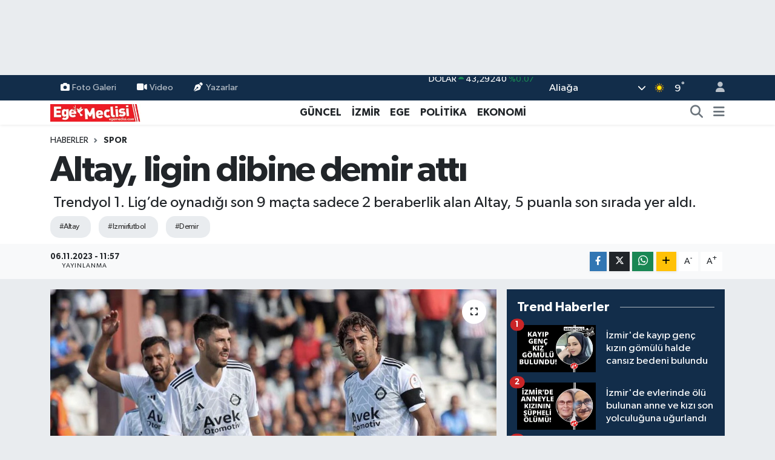

--- FILE ---
content_type: text/html; charset=UTF-8
request_url: https://www.egemeclisi.com/altay-ligin-dibine-demir-atti
body_size: 18653
content:
<!DOCTYPE html>
<html lang="tr" data-theme="flow">
<head>
<link rel="dns-prefetch" href="//www.egemeclisi.com">
<link rel="dns-prefetch" href="//egemeclisicom.teimg.com">
<link rel="dns-prefetch" href="//static.tebilisim.com">
<link rel="dns-prefetch" href="//www.googletagmanager.com">
<link rel="dns-prefetch" href="//www.facebook.com">
<link rel="dns-prefetch" href="//www.twitter.com">
<link rel="dns-prefetch" href="//www.instagram.com">
<link rel="dns-prefetch" href="//www.w3.org">
<link rel="dns-prefetch" href="//x.com">
<link rel="dns-prefetch" href="//api.whatsapp.com">
<link rel="dns-prefetch" href="//www.linkedin.com">
<link rel="dns-prefetch" href="//pinterest.com">
<link rel="dns-prefetch" href="//t.me">
<link rel="dns-prefetch" href="//facebook.com">
<link rel="dns-prefetch" href="//tebilisim.com">
<link rel="dns-prefetch" href="//twitter.com">

    <meta charset="utf-8">
<title>Altay, ligin dibine demir attı - Ege Meclisi</title>
<meta name="description" content=" Trendyol 1. Lig’de oynadığı son 9 maçta sadece 2 beraberlik alan Altay, 5 puanla son sırada yer aldı.">
<meta name="keywords" content="altay, izmirfutbol, demir">
<link rel="canonical" href="https://www.egemeclisi.com/altay-ligin-dibine-demir-atti">
<meta name="viewport" content="width=device-width,initial-scale=1">
<meta name="X-UA-Compatible" content="IE=edge">
<meta name="robots" content="max-image-preview:large">
<meta name="theme-color" content="#122d4a">
<meta name="title" content="Altay, ligin dibine demir attı">
<meta name="articleSection" content="news">
<meta name="datePublished" content="2023-11-06T11:57:00+03:00">
<meta name="dateModified" content="2023-11-06T11:57:00+03:00">
<meta name="articleAuthor" content="Haber Merkezi">
<meta name="author" content="Haber Merkezi">
<link rel="amphtml" href="https://www.egemeclisi.com/altay-ligin-dibine-demir-atti/amp">
<meta property="og:site_name" content="Ege Meclisi">
<meta property="og:title" content="Altay, ligin dibine demir attı">
<meta property="og:description" content=" Trendyol 1. Lig’de oynadığı son 9 maçta sadece 2 beraberlik alan Altay, 5 puanla son sırada yer aldı.">
<meta property="og:url" content="https://www.egemeclisi.com/altay-ligin-dibine-demir-atti">
<meta property="og:image" content="https://egemeclisicom.teimg.com/egemeclisi-com/uploads/2023/11/aw070092-01.jpg">
<meta property="og:type" content="article">
<meta property="og:article:published_time" content="2023-11-06T11:57:00+03:00">
<meta property="og:article:modified_time" content="2023-11-06T11:57:00+03:00">
<meta name="twitter:card" content="summary_large_image">
<meta name="twitter:site" content="@Egemeclisi1">
<meta name="twitter:title" content="Altay, ligin dibine demir attı">
<meta name="twitter:description" content=" Trendyol 1. Lig’de oynadığı son 9 maçta sadece 2 beraberlik alan Altay, 5 puanla son sırada yer aldı.">
<meta name="twitter:image" content="https://egemeclisicom.teimg.com/egemeclisi-com/uploads/2023/11/aw070092-01.jpg">
<meta name="twitter:url" content="https://www.egemeclisi.com/altay-ligin-dibine-demir-atti">
<link rel="shortcut icon" type="image/x-icon" href="https://egemeclisicom.teimg.com/egemeclisi-com/uploads/2025/09/f-u-v.png">
<link rel="manifest" href="https://www.egemeclisi.com/manifest.json?v=6.6.4" />
<link rel="preload" href="https://static.tebilisim.com/flow/assets/css/font-awesome/fa-solid-900.woff2" as="font" type="font/woff2" crossorigin />
<link rel="preload" href="https://static.tebilisim.com/flow/assets/css/font-awesome/fa-brands-400.woff2" as="font" type="font/woff2" crossorigin />
<link rel="preload" href="https://static.tebilisim.com/flow/assets/css/weather-icons/font/weathericons-regular-webfont.woff2" as="font" type="font/woff2" crossorigin />
<link rel="preload" href="https://static.tebilisim.com/flow/vendor/te/fonts/gibson/Gibson-Bold.woff2" as="font" type="font/woff2" crossorigin />
<link rel="preload" href="https://static.tebilisim.com/flow/vendor/te/fonts/gibson/Gibson-BoldItalic.woff2" as="font" type="font/woff2" crossorigin />
<link rel="preload" href="https://static.tebilisim.com/flow/vendor/te/fonts/gibson/Gibson-Italic.woff2" as="font" type="font/woff2" crossorigin />
<link rel="preload" href="https://static.tebilisim.com/flow/vendor/te/fonts/gibson/Gibson-Light.woff2" as="font" type="font/woff2" crossorigin />
<link rel="preload" href="https://static.tebilisim.com/flow/vendor/te/fonts/gibson/Gibson-LightItalic.woff2" as="font" type="font/woff2" crossorigin />
<link rel="preload" href="https://static.tebilisim.com/flow/vendor/te/fonts/gibson/Gibson-SemiBold.woff2" as="font" type="font/woff2" crossorigin />
<link rel="preload" href="https://static.tebilisim.com/flow/vendor/te/fonts/gibson/Gibson-SemiBoldItalic.woff2" as="font" type="font/woff2" crossorigin />
<link rel="preload" href="https://static.tebilisim.com/flow/vendor/te/fonts/gibson/Gibson.woff2" as="font" type="font/woff2" crossorigin />


<link rel="preload" as="style" href="https://static.tebilisim.com/flow/vendor/te/fonts/gibson.css?v=6.6.4">
<link rel="stylesheet" href="https://static.tebilisim.com/flow/vendor/te/fonts/gibson.css?v=6.6.4">

<style>:root {
        --te-link-color: #333;
        --te-link-hover-color: #000;
        --te-font: "Gibson";
        --te-secondary-font: "Gibson";
        --te-h1-font-size: 60px;
        --te-color: #122d4a;
        --te-hover-color: #194c82;
        --mm-ocd-width: 85%!important; /*  Mobil Menü Genişliği */
        --swiper-theme-color: var(--te-color)!important;
        --header-13-color: #ffc107;
    }</style><link rel="preload" as="style" href="https://static.tebilisim.com/flow/assets/vendor/bootstrap/css/bootstrap.min.css?v=6.6.4">
<link rel="stylesheet" href="https://static.tebilisim.com/flow/assets/vendor/bootstrap/css/bootstrap.min.css?v=6.6.4">
<link rel="preload" as="style" href="https://static.tebilisim.com/flow/assets/css/app6.6.4.min.css">
<link rel="stylesheet" href="https://static.tebilisim.com/flow/assets/css/app6.6.4.min.css">



<script type="application/ld+json">{"@context":"https:\/\/schema.org","@type":"WebSite","url":"https:\/\/www.egemeclisi.com","potentialAction":{"@type":"SearchAction","target":"https:\/\/www.egemeclisi.com\/arama?q={query}","query-input":"required name=query"}}</script>

<script type="application/ld+json">{"@context":"https:\/\/schema.org","@type":"NewsMediaOrganization","url":"https:\/\/www.egemeclisi.com","name":"Ege Meclisi","logo":"https:\/\/egemeclisicom.teimg.com\/egemeclisi-com\/uploads\/2023\/02\/egemeclisi-logo.png","sameAs":["https:\/\/www.facebook.com\/egemeclisihaber","https:\/\/www.twitter.com\/Egemeclisi1","https:\/\/www.instagram.com\/izmirhaberleri_egemeclisi"]}</script>

<script type="application/ld+json">{"@context":"https:\/\/schema.org","@graph":[{"@type":"SiteNavigationElement","name":"Ana Sayfa","url":"https:\/\/www.egemeclisi.com","@id":"https:\/\/www.egemeclisi.com"},{"@type":"SiteNavigationElement","name":"G\u00dcNCEL","url":"https:\/\/www.egemeclisi.com\/guncel","@id":"https:\/\/www.egemeclisi.com\/guncel"},{"@type":"SiteNavigationElement","name":"\u0130ZM\u0130R","url":"https:\/\/www.egemeclisi.com\/izmir","@id":"https:\/\/www.egemeclisi.com\/izmir"},{"@type":"SiteNavigationElement","name":"EGE","url":"https:\/\/www.egemeclisi.com\/ege","@id":"https:\/\/www.egemeclisi.com\/ege"},{"@type":"SiteNavigationElement","name":"POL\u0130T\u0130KA","url":"https:\/\/www.egemeclisi.com\/politika","@id":"https:\/\/www.egemeclisi.com\/politika"},{"@type":"SiteNavigationElement","name":"EKONOM\u0130","url":"https:\/\/www.egemeclisi.com\/ekonomi","@id":"https:\/\/www.egemeclisi.com\/ekonomi"},{"@type":"SiteNavigationElement","name":"SPOR","url":"https:\/\/www.egemeclisi.com\/spor","@id":"https:\/\/www.egemeclisi.com\/spor"},{"@type":"SiteNavigationElement","name":"TARIM","url":"https:\/\/www.egemeclisi.com\/yasam","@id":"https:\/\/www.egemeclisi.com\/yasam"},{"@type":"SiteNavigationElement","name":"Programlar","url":"https:\/\/www.egemeclisi.com\/programlar","@id":"https:\/\/www.egemeclisi.com\/programlar"},{"@type":"SiteNavigationElement","name":"\u00d6ZEL HABER","url":"https:\/\/www.egemeclisi.com\/ozel-haber","@id":"https:\/\/www.egemeclisi.com\/ozel-haber"},{"@type":"SiteNavigationElement","name":"K\u00fclt\u00fcr-Sanat","url":"https:\/\/www.egemeclisi.com\/kultur-sanat","@id":"https:\/\/www.egemeclisi.com\/kultur-sanat"},{"@type":"SiteNavigationElement","name":"\u0130leti\u015fim","url":"https:\/\/www.egemeclisi.com\/iletisim","@id":"https:\/\/www.egemeclisi.com\/iletisim"},{"@type":"SiteNavigationElement","name":"Gizlilik S\u00f6zle\u015fmesi","url":"https:\/\/www.egemeclisi.com\/gizlilik-sozlesmesi","@id":"https:\/\/www.egemeclisi.com\/gizlilik-sozlesmesi"},{"@type":"SiteNavigationElement","name":"Yazarlar","url":"https:\/\/www.egemeclisi.com\/yazarlar","@id":"https:\/\/www.egemeclisi.com\/yazarlar"},{"@type":"SiteNavigationElement","name":"Foto Galeri","url":"https:\/\/www.egemeclisi.com\/foto-galeri","@id":"https:\/\/www.egemeclisi.com\/foto-galeri"},{"@type":"SiteNavigationElement","name":"Video Galeri","url":"https:\/\/www.egemeclisi.com\/video","@id":"https:\/\/www.egemeclisi.com\/video"},{"@type":"SiteNavigationElement","name":"Biyografiler","url":"https:\/\/www.egemeclisi.com\/biyografi","@id":"https:\/\/www.egemeclisi.com\/biyografi"},{"@type":"SiteNavigationElement","name":"Firma Rehberi","url":"https:\/\/www.egemeclisi.com\/rehber","@id":"https:\/\/www.egemeclisi.com\/rehber"},{"@type":"SiteNavigationElement","name":"Seri \u0130lanlar","url":"https:\/\/www.egemeclisi.com\/ilan","@id":"https:\/\/www.egemeclisi.com\/ilan"},{"@type":"SiteNavigationElement","name":"Vefatlar","url":"https:\/\/www.egemeclisi.com\/vefat","@id":"https:\/\/www.egemeclisi.com\/vefat"},{"@type":"SiteNavigationElement","name":"R\u00f6portajlar","url":"https:\/\/www.egemeclisi.com\/roportaj","@id":"https:\/\/www.egemeclisi.com\/roportaj"},{"@type":"SiteNavigationElement","name":"Anketler","url":"https:\/\/www.egemeclisi.com\/anketler","@id":"https:\/\/www.egemeclisi.com\/anketler"},{"@type":"SiteNavigationElement","name":"Alia\u011fa Bug\u00fcn, Yar\u0131n ve 1 Haftal\u0131k Hava Durumu Tahmini","url":"https:\/\/www.egemeclisi.com\/aliaga-hava-durumu","@id":"https:\/\/www.egemeclisi.com\/aliaga-hava-durumu"},{"@type":"SiteNavigationElement","name":"Alia\u011fa Namaz Vakitleri","url":"https:\/\/www.egemeclisi.com\/aliaga-namaz-vakitleri","@id":"https:\/\/www.egemeclisi.com\/aliaga-namaz-vakitleri"},{"@type":"SiteNavigationElement","name":"Puan Durumu ve Fikst\u00fcr","url":"https:\/\/www.egemeclisi.com\/futbol\/st-super-lig-puan-durumu-ve-fikstur","@id":"https:\/\/www.egemeclisi.com\/futbol\/st-super-lig-puan-durumu-ve-fikstur"}]}</script>

<script type="application/ld+json">{"@context":"https:\/\/schema.org","@type":"BreadcrumbList","itemListElement":[{"@type":"ListItem","position":1,"item":{"@type":"Thing","@id":"https:\/\/www.egemeclisi.com","name":"Haberler"}}]}</script>
<script type="application/ld+json">{"@context":"https:\/\/schema.org","@type":"NewsArticle","headline":"Altay, ligin dibine demir att\u0131","articleSection":"SPOR","dateCreated":"2023-11-06T11:57:00+03:00","datePublished":"2023-11-06T11:57:00+03:00","dateModified":"2023-11-06T11:57:00+03:00","wordCount":123,"genre":"news","mainEntityOfPage":{"@type":"WebPage","@id":"https:\/\/www.egemeclisi.com\/altay-ligin-dibine-demir-atti"},"articleBody":"<p>&nbsp;Trendyol 1. Lig\u2019de oynad\u0131\u011f\u0131 son 9 ma\u00e7ta sadece 2 beraberlik alan Altay, 5 puanla son s\u0131rada yer ald\u0131.<br \/>\r\nTrendyol 1. Lig ekiplerinden Altay\u2019da i\u015fler istenildi\u011fi gibi gitmiyor. Son olarak d\u00fcn oynanan ma\u00e7ta Band\u0131rmaspor\u2019a 2-0 kaybeden siyah-beyazl\u0131lar, bu sezon \u00e7\u0131kt\u0131\u011f\u0131 11 ma\u00e7ta 1 galibiyet, 2 beraberlik ve 8 ma\u011flubiyete ula\u015ft\u0131. B\u00f6ylece 5 puanda kalan \u0130zmir temsilcisi, ligin son basama\u011f\u0131na demir att\u0131.<br \/>\r\n<br \/>\r\n<strong>Son 8 haftada 2 gol att\u0131<\/strong><br \/>\r\n\u0130zmir temsilcisi, ligde oynad\u0131\u011f\u0131 8 ma\u00e7ta sadece 2 gol att\u0131. Siyah-beyazl\u0131lar, bu s\u00fcre\u00e7te sadece Bodrumspor ve Sakaryaspor m\u00fcsabakalar\u0131nda 1'er kez gol sevinci ya\u015farken, di\u011fer 6 m\u00fccadelede ise rakip fileleri havaland\u0131rmay\u0131 ba\u015faramad\u0131.<br \/>\r\n\u00d6te yandan Altay, gelecek hafta ligin lideri Ey\u00fcpspor\u2019u konuk edecek. (\u0130HA)<\/p>","description":"\u00a0Trendyol 1. Lig\u2019de oynad\u0131\u011f\u0131 son 9 ma\u00e7ta sadece 2 beraberlik alan Altay, 5 puanla son s\u0131rada yer ald\u0131.","inLanguage":"tr-TR","keywords":["altay","izmirfutbol","demir"],"image":{"@type":"ImageObject","url":"https:\/\/egemeclisicom.teimg.com\/crop\/1280x720\/egemeclisi-com\/uploads\/2023\/11\/aw070092-01.jpg","width":"1280","height":"720","caption":"Altay, ligin dibine demir att\u0131"},"publishingPrinciples":"https:\/\/www.egemeclisi.com\/gizlilik-sozlesmesi","isFamilyFriendly":"http:\/\/schema.org\/True","isAccessibleForFree":"http:\/\/schema.org\/True","publisher":{"@type":"Organization","name":"Ege Meclisi","image":"https:\/\/egemeclisicom.teimg.com\/egemeclisi-com\/uploads\/2023\/02\/egemeclisi-logo.png","logo":{"@type":"ImageObject","url":"https:\/\/egemeclisicom.teimg.com\/egemeclisi-com\/uploads\/2023\/02\/egemeclisi-logo.png","width":"640","height":"375"}},"author":{"@type":"Person","name":"Haber Merkezi","honorificPrefix":"","jobTitle":"","url":null}}</script>






<script async src="https://www.googletagmanager.com/gtag/js?id=G-R9HMYB6FCQ"></script>
<script>
  window.dataLayer = window.dataLayer || [];
  function gtag(){dataLayer.push(arguments);}
  gtag('js', new Date());

  gtag('config', 'G-R9HMYB6FCQ');
</script>






</head>




<body class="d-flex flex-column min-vh-100">

    <div id="ad_152" data-channel="152" data-advert="temedya" data-rotation="120" class="d-none d-sm-flex flex-column align-items-center justify-content-start text-center mx-auto overflow-hidden my-3" data-affix="0" style="width: 970px;height: 90px;" data-width="970" data-height="90"></div><div id="ad_152_mobile" data-channel="152" data-advert="temedya" data-rotation="120" class="d-flex d-sm-none flex-column align-items-center justify-content-start text-center mx-auto overflow-hidden my-3" data-affix="0" style="width: 300px;height: 50px;" data-width="300" data-height="50"></div>
    

    <header class="header-4">
    <div class="top-header d-none d-lg-block">
        <div class="container">
            <div class="d-flex justify-content-between align-items-center">

                <ul  class="top-menu nav small sticky-top">
        <li class="nav-item   ">
        <a href="/foto-galeri" class="nav-link pe-3" target="_self" title="Foto Galeri"><i class="fa fa-camera me-1 text-light mr-1"></i>Foto Galeri</a>
        
    </li>
        <li class="nav-item   ">
        <a href="/video" class="nav-link pe-3" target="_self" title="Video"><i class="fa fa-video me-1 text-light mr-1"></i>Video</a>
        
    </li>
        <li class="nav-item   ">
        <a href="/yazarlar" class="nav-link pe-3" target="_self" title="Yazarlar"><i class="fa fa-pen-nib me-1 text-light mr-1"></i>Yazarlar</a>
        
    </li>
    </ul>


                                    <div class="position-relative overflow-hidden ms-auto text-end" style="height: 36px;">
                        <!-- PİYASALAR -->
        <div class="newsticker mini small">
        <ul class="newsticker__list list-unstyled" data-header="4">
            <li class="newsticker__item col dolar">DOLAR
                <span class="text-success"><i class="fa fa-caret-up"></i></span>
                <span class="value">43,29240</span>
                <span class="text-success">%0.07</span>
            </li>
            <li class="newsticker__item col euro">EURO
                <span class="text-success"><i class="fa fa-caret-up"></i></span>
                <span class="value">50,83230</span>
                <span class="text-success">%0.82</span>
            </li>
            <li class="newsticker__item col euro">STERLİN
                <span class="text-success"><i class="fa fa-caret-up"></i></span>
                <span class="value">58,27080</span>
                <span class="text-success">%0.23</span>
            </li>
            <li class="newsticker__item col altin">G.ALTIN
                <span class="text-success"><i class="fa fa-caret-up"></i></span>
                <span class="value">6577,06000</span>
                <span class="text-success">%1.23</span>
            </li>
            <li class="newsticker__item col bist">BİST100
                <span class="text-success"><i class="fa fa-caret-up"></i></span>
                <span class="value">12.895,00</span>
                <span class="text-success">%115</span>
            </li>
            <li class="newsticker__item col btc">BITCOIN
                <span class="text-danger"><i class="fa fa-caret-down"></i></span>
                <span class="value">90.868,64</span>
                <span class="text-danger">%-2.25</span>
            </li>
        </ul>
    </div>
    

                    </div>
                    <div class="d-flex justify-content-end align-items-center text-light ms-4 weather-widget mini">
                        <!-- HAVA DURUMU -->

<input type="hidden" name="widget_setting_weathercity" value="38.80078000,27.04375000" />

            <div class="weather d-none d-xl-block me-2" data-header="4">
            <div class="custom-selectbox text-white" onclick="toggleDropdown(this)" style="width: 100%">
    <div class="d-flex justify-content-between align-items-center">
        <span style="">Aliağa</span>
        <i class="fas fa-chevron-down" style="font-size: 14px"></i>
    </div>
    <ul class="bg-white text-dark overflow-widget" style="min-height: 100px; max-height: 300px">
                        <li>
            <a href="https://www.egemeclisi.com/izmir-aliaga-hava-durumu" title="Aliağa Hava Durumu" class="text-dark">
                Aliağa
            </a>
        </li>
                        <li>
            <a href="https://www.egemeclisi.com/izmir-balcova-hava-durumu" title="Balçova Hava Durumu" class="text-dark">
                Balçova
            </a>
        </li>
                        <li>
            <a href="https://www.egemeclisi.com/izmir-bayindir-hava-durumu" title="Bayındır Hava Durumu" class="text-dark">
                Bayındır
            </a>
        </li>
                        <li>
            <a href="https://www.egemeclisi.com/izmir-bayrakli-hava-durumu" title="Bayraklı Hava Durumu" class="text-dark">
                Bayraklı
            </a>
        </li>
                        <li>
            <a href="https://www.egemeclisi.com/izmir-bergama-hava-durumu" title="Bergama Hava Durumu" class="text-dark">
                Bergama
            </a>
        </li>
                        <li>
            <a href="https://www.egemeclisi.com/izmir-beydag-hava-durumu" title="Beydağ Hava Durumu" class="text-dark">
                Beydağ
            </a>
        </li>
                        <li>
            <a href="https://www.egemeclisi.com/izmir-bornova-hava-durumu" title="Bornova Hava Durumu" class="text-dark">
                Bornova
            </a>
        </li>
                        <li>
            <a href="https://www.egemeclisi.com/izmir-buca-hava-durumu" title="Buca Hava Durumu" class="text-dark">
                Buca
            </a>
        </li>
                        <li>
            <a href="https://www.egemeclisi.com/izmir-cesme-hava-durumu" title="Çeşme Hava Durumu" class="text-dark">
                Çeşme
            </a>
        </li>
                        <li>
            <a href="https://www.egemeclisi.com/izmir-cigli-hava-durumu" title="Çiğli Hava Durumu" class="text-dark">
                Çiğli
            </a>
        </li>
                        <li>
            <a href="https://www.egemeclisi.com/izmir-dikili-hava-durumu" title="Dikili Hava Durumu" class="text-dark">
                Dikili
            </a>
        </li>
                        <li>
            <a href="https://www.egemeclisi.com/izmir-foca-hava-durumu" title="Foça Hava Durumu" class="text-dark">
                Foça
            </a>
        </li>
                        <li>
            <a href="https://www.egemeclisi.com/izmir-gaziemir-hava-durumu" title="Gaziemir Hava Durumu" class="text-dark">
                Gaziemir
            </a>
        </li>
                        <li>
            <a href="https://www.egemeclisi.com/izmir-guzelbahce-hava-durumu" title="Güzelbahçe Hava Durumu" class="text-dark">
                Güzelbahçe
            </a>
        </li>
                        <li>
            <a href="https://www.egemeclisi.com/izmir-karabaglar-hava-durumu" title="Karabağlar Hava Durumu" class="text-dark">
                Karabağlar
            </a>
        </li>
                        <li>
            <a href="https://www.egemeclisi.com/izmir-karaburun-hava-durumu" title="Karaburun Hava Durumu" class="text-dark">
                Karaburun
            </a>
        </li>
                        <li>
            <a href="https://www.egemeclisi.com/izmir-karsiyaka-hava-durumu" title="Karşıyaka Hava Durumu" class="text-dark">
                Karşıyaka
            </a>
        </li>
                        <li>
            <a href="https://www.egemeclisi.com/izmir-kemalpasa-hava-durumu" title="Kemalpaşa Hava Durumu" class="text-dark">
                Kemalpaşa
            </a>
        </li>
                        <li>
            <a href="https://www.egemeclisi.com/izmir-kiraz-hava-durumu" title="Kiraz Hava Durumu" class="text-dark">
                Kiraz
            </a>
        </li>
                        <li>
            <a href="https://www.egemeclisi.com/izmir-kinik-hava-durumu" title="Kınık Hava Durumu" class="text-dark">
                Kınık
            </a>
        </li>
                        <li>
            <a href="https://www.egemeclisi.com/izmir-konak-hava-durumu" title="Konak Hava Durumu" class="text-dark">
                Konak
            </a>
        </li>
                        <li>
            <a href="https://www.egemeclisi.com/izmir-menderes-hava-durumu" title="Menderes Hava Durumu" class="text-dark">
                Menderes
            </a>
        </li>
                        <li>
            <a href="https://www.egemeclisi.com/izmir-menemen-hava-durumu" title="Menemen Hava Durumu" class="text-dark">
                Menemen
            </a>
        </li>
                        <li>
            <a href="https://www.egemeclisi.com/izmir-narlidere-hava-durumu" title="Narlıdere Hava Durumu" class="text-dark">
                Narlıdere
            </a>
        </li>
                        <li>
            <a href="https://www.egemeclisi.com/izmir-odemis-hava-durumu" title="Ödemiş Hava Durumu" class="text-dark">
                Ödemiş
            </a>
        </li>
                        <li>
            <a href="https://www.egemeclisi.com/izmir-seferihisar-hava-durumu" title="Seferihisar Hava Durumu" class="text-dark">
                Seferihisar
            </a>
        </li>
                        <li>
            <a href="https://www.egemeclisi.com/izmir-selcuk-hava-durumu" title="Selçuk Hava Durumu" class="text-dark">
                Selçuk
            </a>
        </li>
                        <li>
            <a href="https://www.egemeclisi.com/izmir-tire-hava-durumu" title="Tire Hava Durumu" class="text-dark">
                Tire
            </a>
        </li>
                        <li>
            <a href="https://www.egemeclisi.com/izmir-torbali-hava-durumu" title="Torbalı Hava Durumu" class="text-dark">
                Torbalı
            </a>
        </li>
                        <li>
            <a href="https://www.egemeclisi.com/izmir-urla-hava-durumu" title="Urla Hava Durumu" class="text-dark">
                Urla
            </a>
        </li>
            </ul>
</div>

        </div>
        <div class="d-none d-xl-block" data-header="4">
            <span class="lead me-2">
                <img src="//cdn.weatherapi.com/weather/64x64/day/113.png" class="condition" width="26" height="26" alt="9" />
            </span>
            <span class="degree text-white">9</span><sup class="text-white">°</sup>
        </div>
    
<div data-location='{"city":"TUXX0014"}' class="d-none"></div>


                    </div>
                                <ul class="nav ms-4">
                    <li class="nav-item ms-2"><a class="nav-link pe-0" href="/member/login" title="Üyelik Girişi" target="_blank"><i class="fa fa-user"></i></a></li>
                </ul>
            </div>
        </div>
    </div>
    <nav class="main-menu navbar navbar-expand-lg bg-white shadow-sm py-1">
        <div class="container">
            <div class="d-lg-none">
                <a href="#menu" title="Ana Menü"><i class="fa fa-bars fa-lg"></i></a>
            </div>
            <div>
                                <a class="navbar-brand me-0" href="/" title="Ege Meclisi">
                    <img src="https://egemeclisicom.teimg.com/egemeclisi-com/uploads/2023/02/egemeclisi-logo.png" alt="Ege Meclisi" width="150" height="40" class="light-mode img-fluid flow-logo">
<img src="https://egemeclisicom.teimg.com/egemeclisi-com/uploads/2023/02/egemeclisi-logo.png" alt="Ege Meclisi" width="150" height="40" class="dark-mode img-fluid flow-logo d-none">

                </a>
                            </div>
            <div class="d-none d-lg-block">
                <ul  class="nav fw-semibold">
        <li class="nav-item   ">
        <a href="/guncel" class="nav-link nav-link text-dark" target="_self" title="GÜNCEL">GÜNCEL</a>
        
    </li>
        <li class="nav-item   ">
        <a href="/izmir" class="nav-link nav-link text-dark" target="_self" title="İZMİR">İZMİR</a>
        
    </li>
        <li class="nav-item   ">
        <a href="/ege" class="nav-link nav-link text-dark" target="_self" title="EGE">EGE</a>
        
    </li>
        <li class="nav-item   ">
        <a href="/politika" class="nav-link nav-link text-dark" target="_self" title="POLİTİKA">POLİTİKA</a>
        
    </li>
        <li class="nav-item   ">
        <a href="/ekonomi" class="nav-link nav-link text-dark" target="_self" title="EKONOMİ">EKONOMİ</a>
        
    </li>
    </ul>

            </div>
            <ul class="navigation-menu nav d-flex align-items-center">
                <li class="nav-item">
                    <a href="/arama" class="nav-link" title="Ara">
                        <i class="fa fa-search fa-lg text-secondary"></i>
                    </a>
                </li>
                
                <li class="nav-item dropdown d-none d-lg-block position-static">
                    <a class="nav-link p-0 ms-2 text-secondary" data-bs-toggle="dropdown" href="#" aria-haspopup="true" aria-expanded="false" title="Ana Menü"><i class="fa fa-bars fa-lg"></i></a>
                    <div class="mega-menu dropdown-menu dropdown-menu-end text-capitalize shadow-lg border-0 rounded-0">

    <div class="row g-3 small p-3">

        
        <div class="col">
        <a href="/spor" class="d-block border-bottom  pb-2 mb-2" target="_self" title="SPOR">SPOR</a>
            <a href="/yasam" class="d-block border-bottom  pb-2 mb-2" target="_self" title="YAŞAM">YAŞAM</a>
            <a href="/roportajlar" class="d-block border-bottom  pb-2 mb-2" target="_self" title="RÖPORTAJLAR">RÖPORTAJLAR</a>
            <a href="/programlar" class="d-block border-bottom  pb-2 mb-2" target="_self" title="Programlar">Programlar</a>
            <a href="/ozel-haber" class="d-block border-bottom  pb-2 mb-2" target="_self" title="ÖZEL HABER">ÖZEL HABER</a>
        </div>


    </div>

    <div class="p-3 bg-light">
                <a class="me-3"
            href="https://www.facebook.com/egemeclisihaber" target="_blank" rel="nofollow noreferrer noopener"><i class="fab fa-facebook me-2 text-navy"></i> Facebook</a>
                        <a class="me-3"
            href="https://www.twitter.com/Egemeclisi1" target="_blank" rel="nofollow noreferrer noopener"><i class="fab fa-x-twitter "></i> Twitter</a>
                        <a class="me-3"
            href="https://www.instagram.com/izmirhaberleri_egemeclisi" target="_blank" rel="nofollow noreferrer noopener"><i class="fab fa-instagram me-2 text-magenta"></i> Instagram</a>
                                                                    </div>

    <div class="mega-menu-footer p-2 bg-te-color">
        <a class="dropdown-item text-white" href="/kunye" title="Künye"><i class="fa fa-id-card me-2"></i> Künye</a>
        <a class="dropdown-item text-white" href="/iletisim" title="İletişim"><i class="fa fa-envelope me-2"></i> İletişim</a>
        <a class="dropdown-item text-white" href="/rss-baglantilari" title="RSS Bağlantıları"><i class="fa fa-rss me-2"></i> RSS Bağlantıları</a>
        <a class="dropdown-item text-white" href="/member/login" title="Üyelik Girişi"><i class="fa fa-user me-2"></i> Üyelik Girişi</a>
    </div>


</div>

                </li>
            </ul>
        </div>
    </nav>
    <ul  class="mobile-categories d-lg-none list-inline bg-white">
        <li class="list-inline-item">
        <a href="/guncel" class="text-dark" target="_self" title="GÜNCEL">
                GÜNCEL
        </a>
    </li>
        <li class="list-inline-item">
        <a href="/izmir" class="text-dark" target="_self" title="İZMİR">
                İZMİR
        </a>
    </li>
        <li class="list-inline-item">
        <a href="/ege" class="text-dark" target="_self" title="EGE">
                EGE
        </a>
    </li>
        <li class="list-inline-item">
        <a href="/politika" class="text-dark" target="_self" title="POLİTİKA">
                POLİTİKA
        </a>
    </li>
        <li class="list-inline-item">
        <a href="/ekonomi" class="text-dark" target="_self" title="EKONOMİ">
                EKONOMİ
        </a>
    </li>
    </ul>


</header>






<main class="single overflow-hidden" style="min-height: 300px">

            
    
    <div class="infinite" data-show-advert="1">

    

    <div class="infinite-item d-block" data-id="142030" data-category-id="8" data-reference="TE\Archive\Models\Archive" data-json-url="/service/json/featured-infinite.json">

        

        <div class="post-header pt-3 bg-white">

    <div class="container">

        
        <nav class="meta-category d-flex justify-content-lg-start" style="--bs-breadcrumb-divider: url(&#34;data:image/svg+xml,%3Csvg xmlns='http://www.w3.org/2000/svg' width='8' height='8'%3E%3Cpath d='M2.5 0L1 1.5 3.5 4 1 6.5 2.5 8l4-4-4-4z' fill='%236c757d'/%3E%3C/svg%3E&#34;);" aria-label="breadcrumb">
        <ol class="breadcrumb mb-0">
            <li class="breadcrumb-item"><a href="https://www.egemeclisi.com" class="breadcrumb_link" target="_self">Haberler</a></li>
            <li class="breadcrumb-item active fw-bold" aria-current="page"><a href="/spor" target="_self" class="breadcrumb_link text-dark" title="SPOR">SPOR</a></li>
        </ol>
</nav>

        <h1 class="h2 fw-bold text-lg-start headline my-2" itemprop="headline">Altay, ligin dibine demir attı</h1>
        
        <h2 class="lead text-lg-start text-dark my-2 description" itemprop="description"> Trendyol 1. Lig’de oynadığı son 9 maçta sadece 2 beraberlik alan Altay, 5 puanla son sırada yer aldı.</h2>
        
        <div class="news-tags">
        <a href="https://www.egemeclisi.com/haberleri/altay" title="altay" class="news-tags__link" rel="nofollow">#Altay</a>
        <a href="https://www.egemeclisi.com/haberleri/izmirfutbol" title="izmirfutbol" class="news-tags__link" rel="nofollow">#Izmirfutbol</a>
        <a href="https://www.egemeclisi.com/haberleri/demir" title="demir" class="news-tags__link" rel="nofollow">#Demir</a>
    </div>

    </div>

    <div class="bg-light py-1">
        <div class="container d-flex justify-content-between align-items-center">

            <div class="meta-author">
    
    <div class="box">
    <time class="fw-bold">06.11.2023 - 11:57</time>
    <span class="info">Yayınlanma</span>
</div>

    
    
    

</div>


            <div class="share-area justify-content-end align-items-center d-none d-lg-flex">

    <div class="mobile-share-button-container mb-2 d-block d-md-none">
    <button
        class="btn btn-primary btn-sm rounded-0 shadow-sm w-100"
        onclick="handleMobileShare(event, 'Altay, ligin dibine demir attı', 'https://www.egemeclisi.com/altay-ligin-dibine-demir-atti')"
        title="Paylaş"
    >
        <i class="fas fa-share-alt me-2"></i>Paylaş
    </button>
</div>

<div class="social-buttons-new d-none d-md-flex justify-content-between">
    <a
        href="https://www.facebook.com/sharer/sharer.php?u=https%3A%2F%2Fwww.egemeclisi.com%2Faltay-ligin-dibine-demir-atti"
        onclick="initiateDesktopShare(event, 'facebook')"
        class="btn btn-primary btn-sm rounded-0 shadow-sm me-1"
        title="Facebook'ta Paylaş"
        data-platform="facebook"
        data-share-url="https://www.egemeclisi.com/altay-ligin-dibine-demir-atti"
        data-share-title="Altay, ligin dibine demir attı"
        rel="noreferrer nofollow noopener external"
    >
        <i class="fab fa-facebook-f"></i>
    </a>

    <a
        href="https://x.com/intent/tweet?url=https%3A%2F%2Fwww.egemeclisi.com%2Faltay-ligin-dibine-demir-atti&text=Altay%2C+ligin+dibine+demir+att%C4%B1"
        onclick="initiateDesktopShare(event, 'twitter')"
        class="btn btn-dark btn-sm rounded-0 shadow-sm me-1"
        title="X'de Paylaş"
        data-platform="twitter"
        data-share-url="https://www.egemeclisi.com/altay-ligin-dibine-demir-atti"
        data-share-title="Altay, ligin dibine demir attı"
        rel="noreferrer nofollow noopener external"
    >
        <i class="fab fa-x-twitter text-white"></i>
    </a>

    <a
        href="https://api.whatsapp.com/send?text=Altay%2C+ligin+dibine+demir+att%C4%B1+-+https%3A%2F%2Fwww.egemeclisi.com%2Faltay-ligin-dibine-demir-atti"
        onclick="initiateDesktopShare(event, 'whatsapp')"
        class="btn btn-success btn-sm rounded-0 btn-whatsapp shadow-sm me-1"
        title="Whatsapp'ta Paylaş"
        data-platform="whatsapp"
        data-share-url="https://www.egemeclisi.com/altay-ligin-dibine-demir-atti"
        data-share-title="Altay, ligin dibine demir attı"
        rel="noreferrer nofollow noopener external"
    >
        <i class="fab fa-whatsapp fa-lg"></i>
    </a>

    <div class="dropdown">
        <button class="dropdownButton btn btn-sm rounded-0 btn-warning border-none shadow-sm me-1" type="button" data-bs-toggle="dropdown" name="socialDropdownButton" title="Daha Fazla">
            <i id="icon" class="fa fa-plus"></i>
        </button>

        <ul class="dropdown-menu dropdown-menu-end border-0 rounded-1 shadow">
            <li>
                <a
                    href="https://www.linkedin.com/sharing/share-offsite/?url=https%3A%2F%2Fwww.egemeclisi.com%2Faltay-ligin-dibine-demir-atti"
                    class="dropdown-item"
                    onclick="initiateDesktopShare(event, 'linkedin')"
                    data-platform="linkedin"
                    data-share-url="https://www.egemeclisi.com/altay-ligin-dibine-demir-atti"
                    data-share-title="Altay, ligin dibine demir attı"
                    rel="noreferrer nofollow noopener external"
                    title="Linkedin"
                >
                    <i class="fab fa-linkedin text-primary me-2"></i>Linkedin
                </a>
            </li>
            <li>
                <a
                    href="https://pinterest.com/pin/create/button/?url=https%3A%2F%2Fwww.egemeclisi.com%2Faltay-ligin-dibine-demir-atti&description=Altay%2C+ligin+dibine+demir+att%C4%B1&media="
                    class="dropdown-item"
                    onclick="initiateDesktopShare(event, 'pinterest')"
                    data-platform="pinterest"
                    data-share-url="https://www.egemeclisi.com/altay-ligin-dibine-demir-atti"
                    data-share-title="Altay, ligin dibine demir attı"
                    rel="noreferrer nofollow noopener external"
                    title="Pinterest"
                >
                    <i class="fab fa-pinterest text-danger me-2"></i>Pinterest
                </a>
            </li>
            <li>
                <a
                    href="https://t.me/share/url?url=https%3A%2F%2Fwww.egemeclisi.com%2Faltay-ligin-dibine-demir-atti&text=Altay%2C+ligin+dibine+demir+att%C4%B1"
                    class="dropdown-item"
                    onclick="initiateDesktopShare(event, 'telegram')"
                    data-platform="telegram"
                    data-share-url="https://www.egemeclisi.com/altay-ligin-dibine-demir-atti"
                    data-share-title="Altay, ligin dibine demir attı"
                    rel="noreferrer nofollow noopener external"
                    title="Telegram"
                >
                    <i class="fab fa-telegram-plane text-primary me-2"></i>Telegram
                </a>
            </li>
            <li class="border-0">
                <a class="dropdown-item" href="javascript:void(0)" onclick="printContent(event)" title="Yazdır">
                    <i class="fas fa-print text-dark me-2"></i>
                    Yazdır
                </a>
            </li>
            <li class="border-0">
                <a class="dropdown-item" href="javascript:void(0)" onclick="copyURL(event, 'https://www.egemeclisi.com/altay-ligin-dibine-demir-atti')" rel="noreferrer nofollow noopener external" title="Bağlantıyı Kopyala">
                    <i class="fas fa-link text-dark me-2"></i>
                    Kopyala
                </a>
            </li>
        </ul>
    </div>
</div>

<script>
    var shareableModelId = 142030;
    var shareableModelClass = 'TE\\Archive\\Models\\Archive';

    function shareCount(id, model, platform, url) {
        fetch("https://www.egemeclisi.com/sharecount", {
            method: 'POST',
            headers: {
                'Content-Type': 'application/json',
                'X-CSRF-TOKEN': document.querySelector('meta[name="csrf-token"]')?.getAttribute('content')
            },
            body: JSON.stringify({ id, model, platform, url })
        }).catch(err => console.error('Share count fetch error:', err));
    }

    function goSharePopup(url, title, width = 600, height = 400) {
        const left = (screen.width - width) / 2;
        const top = (screen.height - height) / 2;
        window.open(
            url,
            title,
            `width=${width},height=${height},left=${left},top=${top},resizable=yes,scrollbars=yes`
        );
    }

    async function handleMobileShare(event, title, url) {
        event.preventDefault();

        if (shareableModelId && shareableModelClass) {
            shareCount(shareableModelId, shareableModelClass, 'native_mobile_share', url);
        }

        const isAndroidWebView = navigator.userAgent.includes('Android') && !navigator.share;

        if (isAndroidWebView) {
            window.location.href = 'androidshare://paylas?title=' + encodeURIComponent(title) + '&url=' + encodeURIComponent(url);
            return;
        }

        if (navigator.share) {
            try {
                await navigator.share({ title: title, url: url });
            } catch (error) {
                if (error.name !== 'AbortError') {
                    console.error('Web Share API failed:', error);
                }
            }
        } else {
            alert("Bu cihaz paylaşımı desteklemiyor.");
        }
    }

    function initiateDesktopShare(event, platformOverride = null) {
        event.preventDefault();
        const anchor = event.currentTarget;
        const platform = platformOverride || anchor.dataset.platform;
        const webShareUrl = anchor.href;
        const contentUrl = anchor.dataset.shareUrl || webShareUrl;

        if (shareableModelId && shareableModelClass && platform) {
            shareCount(shareableModelId, shareableModelClass, platform, contentUrl);
        }

        goSharePopup(webShareUrl, platform ? platform.charAt(0).toUpperCase() + platform.slice(1) : "Share");
    }

    function copyURL(event, urlToCopy) {
        event.preventDefault();
        navigator.clipboard.writeText(urlToCopy).then(() => {
            alert('Bağlantı panoya kopyalandı!');
        }).catch(err => {
            console.error('Could not copy text: ', err);
            try {
                const textArea = document.createElement("textarea");
                textArea.value = urlToCopy;
                textArea.style.position = "fixed";
                document.body.appendChild(textArea);
                textArea.focus();
                textArea.select();
                document.execCommand('copy');
                document.body.removeChild(textArea);
                alert('Bağlantı panoya kopyalandı!');
            } catch (fallbackErr) {
                console.error('Fallback copy failed:', fallbackErr);
            }
        });
    }

    function printContent(event) {
        event.preventDefault();

        const triggerElement = event.currentTarget;
        const contextContainer = triggerElement.closest('.infinite-item') || document;

        const header      = contextContainer.querySelector('.post-header');
        const media       = contextContainer.querySelector('.news-section .col-lg-8 .inner, .news-section .col-lg-8 .ratio, .news-section .col-lg-8 iframe');
        const articleBody = contextContainer.querySelector('.article-text');

        if (!header && !media && !articleBody) {
            window.print();
            return;
        }

        let printHtml = '';
        
        if (header) {
            const titleEl = header.querySelector('h1');
            const descEl  = header.querySelector('.description, h2.lead');

            let cleanHeaderHtml = '<div class="printed-header">';
            if (titleEl) cleanHeaderHtml += titleEl.outerHTML;
            if (descEl)  cleanHeaderHtml += descEl.outerHTML;
            cleanHeaderHtml += '</div>';

            printHtml += cleanHeaderHtml;
        }

        if (media) {
            printHtml += media.outerHTML;
        }

        if (articleBody) {
            const articleClone = articleBody.cloneNode(true);
            articleClone.querySelectorAll('.post-flash').forEach(function (el) {
                el.parentNode.removeChild(el);
            });
            printHtml += articleClone.outerHTML;
        }
        const iframe = document.createElement('iframe');
        iframe.style.position = 'fixed';
        iframe.style.right = '0';
        iframe.style.bottom = '0';
        iframe.style.width = '0';
        iframe.style.height = '0';
        iframe.style.border = '0';
        document.body.appendChild(iframe);

        const frameWindow = iframe.contentWindow || iframe;
        const title = document.title || 'Yazdır';
        const headStyles = Array.from(document.querySelectorAll('link[rel="stylesheet"], style'))
            .map(el => el.outerHTML)
            .join('');

        iframe.onload = function () {
            try {
                frameWindow.focus();
                frameWindow.print();
            } finally {
                setTimeout(function () {
                    document.body.removeChild(iframe);
                }, 1000);
            }
        };

        const doc = frameWindow.document;
        doc.open();
        doc.write(`
            <!doctype html>
            <html lang="tr">
                <head>
<link rel="dns-prefetch" href="//www.egemeclisi.com">
<link rel="dns-prefetch" href="//egemeclisicom.teimg.com">
<link rel="dns-prefetch" href="//static.tebilisim.com">
<link rel="dns-prefetch" href="//www.googletagmanager.com">
<link rel="dns-prefetch" href="//www.facebook.com">
<link rel="dns-prefetch" href="//www.twitter.com">
<link rel="dns-prefetch" href="//www.instagram.com">
<link rel="dns-prefetch" href="//www.w3.org">
<link rel="dns-prefetch" href="//x.com">
<link rel="dns-prefetch" href="//api.whatsapp.com">
<link rel="dns-prefetch" href="//www.linkedin.com">
<link rel="dns-prefetch" href="//pinterest.com">
<link rel="dns-prefetch" href="//t.me">
<link rel="dns-prefetch" href="//facebook.com">
<link rel="dns-prefetch" href="//tebilisim.com">
<link rel="dns-prefetch" href="//twitter.com">
                    <meta charset="utf-8">
                    <title>${title}</title>
                    ${headStyles}
                    <style>
                        html, body {
                            margin: 0;
                            padding: 0;
                            background: #ffffff;
                        }
                        .printed-article {
                            margin: 0;
                            padding: 20px;
                            box-shadow: none;
                            background: #ffffff;
                        }
                    </style>
                </head>
                <body>
                    <div class="printed-article">
                        ${printHtml}
                    </div>
                </body>
            </html>
        `);
        doc.close();
    }

    var dropdownButton = document.querySelector('.dropdownButton');
    if (dropdownButton) {
        var icon = dropdownButton.querySelector('#icon');
        var parentDropdown = dropdownButton.closest('.dropdown');
        if (parentDropdown && icon) {
            parentDropdown.addEventListener('show.bs.dropdown', function () {
                icon.classList.remove('fa-plus');
                icon.classList.add('fa-minus');
            });
            parentDropdown.addEventListener('hide.bs.dropdown', function () {
                icon.classList.remove('fa-minus');
                icon.classList.add('fa-plus');
            });
        }
    }
</script>

    
        
            <a href="#" title="Metin boyutunu küçült" class="te-textDown btn btn-sm btn-white rounded-0 me-1">A<sup>-</sup></a>
            <a href="#" title="Metin boyutunu büyüt" class="te-textUp btn btn-sm btn-white rounded-0 me-1">A<sup>+</sup></a>

            
        

    
</div>



        </div>


    </div>


</div>




        <div class="container g-0 g-sm-4">

            <div class="news-section overflow-hidden mt-lg-3">
                <div class="row g-3">
                    <div class="col-lg-8">

                        <div class="inner">
    <a href="https://egemeclisicom.teimg.com/crop/1280x720/egemeclisi-com/uploads/2023/11/aw070092-01.jpg" class="position-relative d-block" data-fancybox>
                        <div class="zoom-in-out m-3">
            <i class="fa fa-expand" style="font-size: 14px"></i>
        </div>
        <img class="img-fluid" src="https://egemeclisicom.teimg.com/crop/1280x720/egemeclisi-com/uploads/2023/11/aw070092-01.jpg" alt="Altay, ligin dibine demir attı" width="860" height="504" loading="eager" fetchpriority="high" decoding="async" style="width:100%; aspect-ratio: 860 / 504;" />
            </a>
</div>





                        <div class="d-flex d-lg-none justify-content-between align-items-center p-2">

    <div class="mobile-share-button-container mb-2 d-block d-md-none">
    <button
        class="btn btn-primary btn-sm rounded-0 shadow-sm w-100"
        onclick="handleMobileShare(event, 'Altay, ligin dibine demir attı', 'https://www.egemeclisi.com/altay-ligin-dibine-demir-atti')"
        title="Paylaş"
    >
        <i class="fas fa-share-alt me-2"></i>Paylaş
    </button>
</div>

<div class="social-buttons-new d-none d-md-flex justify-content-between">
    <a
        href="https://www.facebook.com/sharer/sharer.php?u=https%3A%2F%2Fwww.egemeclisi.com%2Faltay-ligin-dibine-demir-atti"
        onclick="initiateDesktopShare(event, 'facebook')"
        class="btn btn-primary btn-sm rounded-0 shadow-sm me-1"
        title="Facebook'ta Paylaş"
        data-platform="facebook"
        data-share-url="https://www.egemeclisi.com/altay-ligin-dibine-demir-atti"
        data-share-title="Altay, ligin dibine demir attı"
        rel="noreferrer nofollow noopener external"
    >
        <i class="fab fa-facebook-f"></i>
    </a>

    <a
        href="https://x.com/intent/tweet?url=https%3A%2F%2Fwww.egemeclisi.com%2Faltay-ligin-dibine-demir-atti&text=Altay%2C+ligin+dibine+demir+att%C4%B1"
        onclick="initiateDesktopShare(event, 'twitter')"
        class="btn btn-dark btn-sm rounded-0 shadow-sm me-1"
        title="X'de Paylaş"
        data-platform="twitter"
        data-share-url="https://www.egemeclisi.com/altay-ligin-dibine-demir-atti"
        data-share-title="Altay, ligin dibine demir attı"
        rel="noreferrer nofollow noopener external"
    >
        <i class="fab fa-x-twitter text-white"></i>
    </a>

    <a
        href="https://api.whatsapp.com/send?text=Altay%2C+ligin+dibine+demir+att%C4%B1+-+https%3A%2F%2Fwww.egemeclisi.com%2Faltay-ligin-dibine-demir-atti"
        onclick="initiateDesktopShare(event, 'whatsapp')"
        class="btn btn-success btn-sm rounded-0 btn-whatsapp shadow-sm me-1"
        title="Whatsapp'ta Paylaş"
        data-platform="whatsapp"
        data-share-url="https://www.egemeclisi.com/altay-ligin-dibine-demir-atti"
        data-share-title="Altay, ligin dibine demir attı"
        rel="noreferrer nofollow noopener external"
    >
        <i class="fab fa-whatsapp fa-lg"></i>
    </a>

    <div class="dropdown">
        <button class="dropdownButton btn btn-sm rounded-0 btn-warning border-none shadow-sm me-1" type="button" data-bs-toggle="dropdown" name="socialDropdownButton" title="Daha Fazla">
            <i id="icon" class="fa fa-plus"></i>
        </button>

        <ul class="dropdown-menu dropdown-menu-end border-0 rounded-1 shadow">
            <li>
                <a
                    href="https://www.linkedin.com/sharing/share-offsite/?url=https%3A%2F%2Fwww.egemeclisi.com%2Faltay-ligin-dibine-demir-atti"
                    class="dropdown-item"
                    onclick="initiateDesktopShare(event, 'linkedin')"
                    data-platform="linkedin"
                    data-share-url="https://www.egemeclisi.com/altay-ligin-dibine-demir-atti"
                    data-share-title="Altay, ligin dibine demir attı"
                    rel="noreferrer nofollow noopener external"
                    title="Linkedin"
                >
                    <i class="fab fa-linkedin text-primary me-2"></i>Linkedin
                </a>
            </li>
            <li>
                <a
                    href="https://pinterest.com/pin/create/button/?url=https%3A%2F%2Fwww.egemeclisi.com%2Faltay-ligin-dibine-demir-atti&description=Altay%2C+ligin+dibine+demir+att%C4%B1&media="
                    class="dropdown-item"
                    onclick="initiateDesktopShare(event, 'pinterest')"
                    data-platform="pinterest"
                    data-share-url="https://www.egemeclisi.com/altay-ligin-dibine-demir-atti"
                    data-share-title="Altay, ligin dibine demir attı"
                    rel="noreferrer nofollow noopener external"
                    title="Pinterest"
                >
                    <i class="fab fa-pinterest text-danger me-2"></i>Pinterest
                </a>
            </li>
            <li>
                <a
                    href="https://t.me/share/url?url=https%3A%2F%2Fwww.egemeclisi.com%2Faltay-ligin-dibine-demir-atti&text=Altay%2C+ligin+dibine+demir+att%C4%B1"
                    class="dropdown-item"
                    onclick="initiateDesktopShare(event, 'telegram')"
                    data-platform="telegram"
                    data-share-url="https://www.egemeclisi.com/altay-ligin-dibine-demir-atti"
                    data-share-title="Altay, ligin dibine demir attı"
                    rel="noreferrer nofollow noopener external"
                    title="Telegram"
                >
                    <i class="fab fa-telegram-plane text-primary me-2"></i>Telegram
                </a>
            </li>
            <li class="border-0">
                <a class="dropdown-item" href="javascript:void(0)" onclick="printContent(event)" title="Yazdır">
                    <i class="fas fa-print text-dark me-2"></i>
                    Yazdır
                </a>
            </li>
            <li class="border-0">
                <a class="dropdown-item" href="javascript:void(0)" onclick="copyURL(event, 'https://www.egemeclisi.com/altay-ligin-dibine-demir-atti')" rel="noreferrer nofollow noopener external" title="Bağlantıyı Kopyala">
                    <i class="fas fa-link text-dark me-2"></i>
                    Kopyala
                </a>
            </li>
        </ul>
    </div>
</div>

<script>
    var shareableModelId = 142030;
    var shareableModelClass = 'TE\\Archive\\Models\\Archive';

    function shareCount(id, model, platform, url) {
        fetch("https://www.egemeclisi.com/sharecount", {
            method: 'POST',
            headers: {
                'Content-Type': 'application/json',
                'X-CSRF-TOKEN': document.querySelector('meta[name="csrf-token"]')?.getAttribute('content')
            },
            body: JSON.stringify({ id, model, platform, url })
        }).catch(err => console.error('Share count fetch error:', err));
    }

    function goSharePopup(url, title, width = 600, height = 400) {
        const left = (screen.width - width) / 2;
        const top = (screen.height - height) / 2;
        window.open(
            url,
            title,
            `width=${width},height=${height},left=${left},top=${top},resizable=yes,scrollbars=yes`
        );
    }

    async function handleMobileShare(event, title, url) {
        event.preventDefault();

        if (shareableModelId && shareableModelClass) {
            shareCount(shareableModelId, shareableModelClass, 'native_mobile_share', url);
        }

        const isAndroidWebView = navigator.userAgent.includes('Android') && !navigator.share;

        if (isAndroidWebView) {
            window.location.href = 'androidshare://paylas?title=' + encodeURIComponent(title) + '&url=' + encodeURIComponent(url);
            return;
        }

        if (navigator.share) {
            try {
                await navigator.share({ title: title, url: url });
            } catch (error) {
                if (error.name !== 'AbortError') {
                    console.error('Web Share API failed:', error);
                }
            }
        } else {
            alert("Bu cihaz paylaşımı desteklemiyor.");
        }
    }

    function initiateDesktopShare(event, platformOverride = null) {
        event.preventDefault();
        const anchor = event.currentTarget;
        const platform = platformOverride || anchor.dataset.platform;
        const webShareUrl = anchor.href;
        const contentUrl = anchor.dataset.shareUrl || webShareUrl;

        if (shareableModelId && shareableModelClass && platform) {
            shareCount(shareableModelId, shareableModelClass, platform, contentUrl);
        }

        goSharePopup(webShareUrl, platform ? platform.charAt(0).toUpperCase() + platform.slice(1) : "Share");
    }

    function copyURL(event, urlToCopy) {
        event.preventDefault();
        navigator.clipboard.writeText(urlToCopy).then(() => {
            alert('Bağlantı panoya kopyalandı!');
        }).catch(err => {
            console.error('Could not copy text: ', err);
            try {
                const textArea = document.createElement("textarea");
                textArea.value = urlToCopy;
                textArea.style.position = "fixed";
                document.body.appendChild(textArea);
                textArea.focus();
                textArea.select();
                document.execCommand('copy');
                document.body.removeChild(textArea);
                alert('Bağlantı panoya kopyalandı!');
            } catch (fallbackErr) {
                console.error('Fallback copy failed:', fallbackErr);
            }
        });
    }

    function printContent(event) {
        event.preventDefault();

        const triggerElement = event.currentTarget;
        const contextContainer = triggerElement.closest('.infinite-item') || document;

        const header      = contextContainer.querySelector('.post-header');
        const media       = contextContainer.querySelector('.news-section .col-lg-8 .inner, .news-section .col-lg-8 .ratio, .news-section .col-lg-8 iframe');
        const articleBody = contextContainer.querySelector('.article-text');

        if (!header && !media && !articleBody) {
            window.print();
            return;
        }

        let printHtml = '';
        
        if (header) {
            const titleEl = header.querySelector('h1');
            const descEl  = header.querySelector('.description, h2.lead');

            let cleanHeaderHtml = '<div class="printed-header">';
            if (titleEl) cleanHeaderHtml += titleEl.outerHTML;
            if (descEl)  cleanHeaderHtml += descEl.outerHTML;
            cleanHeaderHtml += '</div>';

            printHtml += cleanHeaderHtml;
        }

        if (media) {
            printHtml += media.outerHTML;
        }

        if (articleBody) {
            const articleClone = articleBody.cloneNode(true);
            articleClone.querySelectorAll('.post-flash').forEach(function (el) {
                el.parentNode.removeChild(el);
            });
            printHtml += articleClone.outerHTML;
        }
        const iframe = document.createElement('iframe');
        iframe.style.position = 'fixed';
        iframe.style.right = '0';
        iframe.style.bottom = '0';
        iframe.style.width = '0';
        iframe.style.height = '0';
        iframe.style.border = '0';
        document.body.appendChild(iframe);

        const frameWindow = iframe.contentWindow || iframe;
        const title = document.title || 'Yazdır';
        const headStyles = Array.from(document.querySelectorAll('link[rel="stylesheet"], style'))
            .map(el => el.outerHTML)
            .join('');

        iframe.onload = function () {
            try {
                frameWindow.focus();
                frameWindow.print();
            } finally {
                setTimeout(function () {
                    document.body.removeChild(iframe);
                }, 1000);
            }
        };

        const doc = frameWindow.document;
        doc.open();
        doc.write(`
            <!doctype html>
            <html lang="tr">
                <head>
<link rel="dns-prefetch" href="//www.egemeclisi.com">
<link rel="dns-prefetch" href="//egemeclisicom.teimg.com">
<link rel="dns-prefetch" href="//static.tebilisim.com">
<link rel="dns-prefetch" href="//www.googletagmanager.com">
<link rel="dns-prefetch" href="//www.facebook.com">
<link rel="dns-prefetch" href="//www.twitter.com">
<link rel="dns-prefetch" href="//www.instagram.com">
<link rel="dns-prefetch" href="//www.w3.org">
<link rel="dns-prefetch" href="//x.com">
<link rel="dns-prefetch" href="//api.whatsapp.com">
<link rel="dns-prefetch" href="//www.linkedin.com">
<link rel="dns-prefetch" href="//pinterest.com">
<link rel="dns-prefetch" href="//t.me">
<link rel="dns-prefetch" href="//facebook.com">
<link rel="dns-prefetch" href="//tebilisim.com">
<link rel="dns-prefetch" href="//twitter.com">
                    <meta charset="utf-8">
                    <title>${title}</title>
                    ${headStyles}
                    <style>
                        html, body {
                            margin: 0;
                            padding: 0;
                            background: #ffffff;
                        }
                        .printed-article {
                            margin: 0;
                            padding: 20px;
                            box-shadow: none;
                            background: #ffffff;
                        }
                    </style>
                </head>
                <body>
                    <div class="printed-article">
                        ${printHtml}
                    </div>
                </body>
            </html>
        `);
        doc.close();
    }

    var dropdownButton = document.querySelector('.dropdownButton');
    if (dropdownButton) {
        var icon = dropdownButton.querySelector('#icon');
        var parentDropdown = dropdownButton.closest('.dropdown');
        if (parentDropdown && icon) {
            parentDropdown.addEventListener('show.bs.dropdown', function () {
                icon.classList.remove('fa-plus');
                icon.classList.add('fa-minus');
            });
            parentDropdown.addEventListener('hide.bs.dropdown', function () {
                icon.classList.remove('fa-minus');
                icon.classList.add('fa-plus');
            });
        }
    }
</script>

    
        
        <div class="google-news share-are text-end">

            <a href="#" title="Metin boyutunu küçült" class="te-textDown btn btn-sm btn-white rounded-0 me-1">A<sup>-</sup></a>
            <a href="#" title="Metin boyutunu büyüt" class="te-textUp btn btn-sm btn-white rounded-0 me-1">A<sup>+</sup></a>

            
        </div>
        

    
</div>


                        <div class="card border-0 rounded-0 mb-3">
                            <div class="article-text container-padding" data-text-id="142030" property="articleBody">
                                
                                <p>&nbsp;Trendyol 1. Lig’de oynadığı son 9 maçta sadece 2 beraberlik alan Altay, 5 puanla son sırada yer aldı.<br />
Trendyol 1. Lig ekiplerinden Altay’da işler istenildiği gibi gitmiyor. Son olarak dün oynanan maçta Bandırmaspor’a 2-0 kaybeden siyah-beyazlılar, bu sezon çıktığı 11 maçta 1 galibiyet, 2 beraberlik ve 8 mağlubiyete ulaştı. Böylece 5 puanda kalan İzmir temsilcisi, ligin son basamağına demir attı.<br />
<br />
<strong>Son 8 haftada 2 gol attı</strong><br />
İzmir temsilcisi, ligde oynadığı 8 maçta sadece 2 gol attı. Siyah-beyazlılar, bu süreçte sadece Bodrumspor ve Sakaryaspor müsabakalarında 1'er kez gol sevinci yaşarken, diğer 6 mücadelede ise rakip fileleri havalandırmayı başaramadı.<br />
Öte yandan Altay, gelecek hafta ligin lideri Eyüpspor’u konuk edecek. (İHA)</p><div class="article-source py-3 small ">
    </div>

                                                                
                            </div>
                        </div>

                        <div class="editors-choice my-3">
        <div class="row g-2">
                                </div>
    </div>





                        

                        <div class="related-news my-3 bg-white p-3">
    <div class="section-title d-flex mb-3 align-items-center">
        <div class="h2 lead flex-shrink-1 text-te-color m-0 text-nowrap fw-bold">Bunlar da ilginizi çekebilir</div>
        <div class="flex-grow-1 title-line ms-3"></div>
    </div>
    <div class="row g-3">
                <div class="col-6 col-lg-4">
            <a href="/goztepe-kaldigi-yerden-devam-ediyor" title="Göztepe, kaldığı yerden devam ediyor" target="_self">
                <img class="img-fluid" src="https://egemeclisicom.teimg.com/crop/250x150/egemeclisi-com/uploads/2026/01/g-a-l-i-b-i-y-e-t.png" width="860" height="504" alt="Göztepe, kaldığı yerden devam ediyor"></a>
                <h3 class="h5 mt-1">
                    <a href="/goztepe-kaldigi-yerden-devam-ediyor" title="Göztepe, kaldığı yerden devam ediyor" target="_self">Göztepe, kaldığı yerden devam ediyor</a>
                </h3>
            </a>
        </div>
                <div class="col-6 col-lg-4">
            <a href="/trendyol-super-lig-goztepe-3-caykur-rizespor1" title="Trendyol Süper Lig: Göztepe: 3 - Çaykur Rizespor:1" target="_self">
                <img class="img-fluid" src="https://egemeclisicom.teimg.com/crop/250x150/egemeclisi-com/uploads/2026/01/goztepe-rize-1.png" width="860" height="504" alt="Trendyol Süper Lig: Göztepe: 3 - Çaykur Rizespor:1"></a>
                <h3 class="h5 mt-1">
                    <a href="/trendyol-super-lig-goztepe-3-caykur-rizespor1" title="Trendyol Süper Lig: Göztepe: 3 - Çaykur Rizespor:1" target="_self">Trendyol Süper Lig: Göztepe: 3 - Çaykur Rizespor:1</a>
                </h3>
            </a>
        </div>
                <div class="col-6 col-lg-4">
            <a href="/rasmus-ankersen-istedigimiz-oyunculari-kadromuza-kattik" title="Rasmus Ankersen: &quot;İstediğimiz oyuncuları kadromuza kattık&quot;" target="_self">
                <img class="img-fluid" src="https://egemeclisicom.teimg.com/crop/250x150/egemeclisi-com/uploads/2026/01/a-w623043-01.jpg" width="860" height="504" alt="Rasmus Ankersen: &quot;İstediğimiz oyuncuları kadromuza kattık&quot;"></a>
                <h3 class="h5 mt-1">
                    <a href="/rasmus-ankersen-istedigimiz-oyunculari-kadromuza-kattik" title="Rasmus Ankersen: &quot;İstediğimiz oyuncuları kadromuza kattık&quot;" target="_self">Rasmus Ankersen: &quot;İstediğimiz oyuncuları kadromuza kattık&quot;</a>
                </h3>
            </a>
        </div>
                <div class="col-6 col-lg-4">
            <a href="/tff-3-lig-karsiyaka-0-belediye-kutahyaspor-1" title="TFF 3. Lig: Karşıyaka: 0 - Belediye Kütahyaspor: 1" target="_self">
                <img class="img-fluid" src="https://egemeclisicom.teimg.com/crop/250x150/egemeclisi-com/uploads/2026/01/a-w622573-09.jpg" width="860" height="504" alt="TFF 3. Lig: Karşıyaka: 0 - Belediye Kütahyaspor: 1"></a>
                <h3 class="h5 mt-1">
                    <a href="/tff-3-lig-karsiyaka-0-belediye-kutahyaspor-1" title="TFF 3. Lig: Karşıyaka: 0 - Belediye Kütahyaspor: 1" target="_self">TFF 3. Lig: Karşıyaka: 0 - Belediye Kütahyaspor: 1</a>
                </h3>
            </a>
        </div>
                <div class="col-6 col-lg-4">
            <a href="/goztepede-yeni-transfer-alexis-antunes-sakatlandi" title="Göztepe&#039;de yeni transfer Alexis Antunes sakatlandı" target="_self">
                <img class="img-fluid" src="https://egemeclisicom.teimg.com/crop/250x150/egemeclisi-com/uploads/2026/01/aw622356-01-1.jpg" width="860" height="504" alt="Göztepe&#039;de yeni transfer Alexis Antunes sakatlandı"></a>
                <h3 class="h5 mt-1">
                    <a href="/goztepede-yeni-transfer-alexis-antunes-sakatlandi" title="Göztepe&#039;de yeni transfer Alexis Antunes sakatlandı" target="_self">Göztepe&#039;de yeni transfer Alexis Antunes sakatlandı</a>
                </h3>
            </a>
        </div>
                <div class="col-6 col-lg-4">
            <a href="/karsiyakadan-orta-sahaya-takviye" title="Karşıyaka’dan orta sahaya takviye" target="_self">
                <img class="img-fluid" src="https://egemeclisicom.teimg.com/crop/250x150/egemeclisi-com/uploads/2026/01/a-w621357-01.jpg" width="860" height="504" alt="Karşıyaka’dan orta sahaya takviye"></a>
                <h3 class="h5 mt-1">
                    <a href="/karsiyakadan-orta-sahaya-takviye" title="Karşıyaka’dan orta sahaya takviye" target="_self">Karşıyaka’dan orta sahaya takviye</a>
                </h3>
            </a>
        </div>
            </div>
</div>


                        

                                                    <div id="comments" class="bg-white mb-3 p-3">

    
    <div>
        <div class="section-title d-flex mb-3 align-items-center">
            <div class="h2 lead flex-shrink-1 text-te-color m-0 text-nowrap fw-bold">Yorumlar </div>
            <div class="flex-grow-1 title-line ms-3"></div>
        </div>


        <form method="POST" action="https://www.egemeclisi.com/comments/add" accept-charset="UTF-8" id="form_142030"><input name="_token" type="hidden" value="R25ZDI08OUaC0GRMI986Fvrv7eh2L8yavE2DdMG8">
        <div id="nova_honeypot_DE1HgovrmReMx6M2_wrap" style="display: none" aria-hidden="true">
        <input id="nova_honeypot_DE1HgovrmReMx6M2"
               name="nova_honeypot_DE1HgovrmReMx6M2"
               type="text"
               value=""
                              autocomplete="nope"
               tabindex="-1">
        <input name="valid_from"
               type="text"
               value="[base64]"
                              autocomplete="off"
               tabindex="-1">
    </div>
        <input name="reference_id" type="hidden" value="142030">
        <input name="reference_type" type="hidden" value="TE\Archive\Models\Archive">
        <input name="parent_id" type="hidden" value="0">


        <div class="form-row">
            <div class="form-group mb-3">
                <textarea class="form-control" rows="3" placeholder="Yorumlarınızı ve düşüncelerinizi bizimle paylaşın" required name="body" cols="50"></textarea>
            </div>
            <div class="form-group mb-3">
                <input class="form-control" placeholder="Adınız soyadınız" required name="name" type="text">
            </div>


            
            <div class="form-group mb-3">
                <button type="submit" class="btn btn-te-color add-comment" data-id="142030" data-reference="TE\Archive\Models\Archive">
                    <span class="spinner-border spinner-border-sm d-none"></span>
                    Gönder
                </button>
            </div>


        </div>

        
        </form>

        <div id="comment-area" class="comment_read_142030" data-post-id="142030" data-model="TE\Archive\Models\Archive" data-action="/comments/list" ></div>

        
    </div>
</div>

                        

                    </div>

                    <div class="col-lg-4">
                        <!-- SECONDARY SIDEBAR -->
                        <!-- TREND HABERLER -->
<section class="top-shared mb-3 px-3 pt-3 bg-te-color" data-widget-unique-key="trend_haberler_1201">
    <div class="section-title d-flex mb-3 align-items-center">
        <h2 class="lead flex-shrink-1 text-white m-0 text-nowrap fw-bold">Trend Haberler</h2>
        <div class="flex-grow-1 title-line-light ms-3"></div>
    </div>
        <a href="/izmirde-kayip-genc-kizin-gomulu-halde-cansiz-bedeni-bulundu" title="İzmir&#039;de kayıp genç kızın gömülü halde cansız bedeni bulundu" target="_self" class="d-flex position-relative pb-3">
        <div class="flex-shrink-0">
            <img src="https://egemeclisicom.teimg.com/crop/250x150/egemeclisi-com/uploads/2026/01/genc-kiz-5.png" loading="lazy" width="130" height="76" alt="İzmir&#039;de kayıp genç kızın gömülü halde cansız bedeni bulundu" class="img-fluid">
        </div>
        <div class="flex-grow-1 ms-3 d-flex align-items-center">
            <div class="title-3-line lh-sm text-white">
                İzmir&#039;de kayıp genç kızın gömülü halde cansız bedeni bulundu
            </div>
        </div>
        <span class="sorting rounded-pill position-absolute translate-middle badge bg-red">1</span>
    </a>
        <a href="/izmirde-evlerinde-olu-bulunan-anne-ve-kizi-son-yolculuguna-ugurlandi" title="İzmir&#039;de evlerinde ölü bulunan anne ve kızı son yolculuğuna uğurlandı" target="_self" class="d-flex position-relative pb-3">
        <div class="flex-shrink-0">
            <img src="https://egemeclisicom.teimg.com/crop/250x150/egemeclisi-com/uploads/2026/01/anne-kiz-1.png" loading="lazy" width="130" height="76" alt="İzmir&#039;de evlerinde ölü bulunan anne ve kızı son yolculuğuna uğurlandı" class="img-fluid">
        </div>
        <div class="flex-grow-1 ms-3 d-flex align-items-center">
            <div class="title-3-line lh-sm text-white">
                İzmir&#039;de evlerinde ölü bulunan anne ve kızı son yolculuğuna uğurlandı
            </div>
        </div>
        <span class="sorting rounded-pill position-absolute translate-middle badge bg-red">2</span>
    </a>
        <a href="/izmirde-banka-aracindan-yuklu-miktarda-vurgun" title="İzmir’de banka aracından yüklü miktarda vurgun" target="_self" class="d-flex position-relative pb-3">
        <div class="flex-shrink-0">
            <img src="https://egemeclisicom.teimg.com/crop/250x150/egemeclisi-com/uploads/2026/01/izmir-hirsizlik.png" loading="lazy" width="130" height="76" alt="İzmir’de banka aracından yüklü miktarda vurgun" class="img-fluid">
        </div>
        <div class="flex-grow-1 ms-3 d-flex align-items-center">
            <div class="title-3-line lh-sm text-white">
                İzmir’de banka aracından yüklü miktarda vurgun
            </div>
        </div>
        <span class="sorting rounded-pill position-absolute translate-middle badge bg-red">3</span>
    </a>
        <a href="/eski-ihd-izmir-baskani-daglik-alanda-olu-bulundu" title="Eski İHD İzmir Başkanı dağlık alanda ölü bulundu" target="_self" class="d-flex position-relative pb-3">
        <div class="flex-shrink-0">
            <img src="https://egemeclisicom.teimg.com/crop/250x150/egemeclisi-com/uploads/2026/01/daglik-alan.png" loading="lazy" width="130" height="76" alt="Eski İHD İzmir Başkanı dağlık alanda ölü bulundu" class="img-fluid">
        </div>
        <div class="flex-grow-1 ms-3 d-flex align-items-center">
            <div class="title-3-line lh-sm text-white">
                Eski İHD İzmir Başkanı dağlık alanda ölü bulundu
            </div>
        </div>
        <span class="sorting rounded-pill position-absolute translate-middle badge bg-red">4</span>
    </a>
        <a href="/izmirde-genc-muteahhidin-sir-olumu" title="İzmir&#039;de genç müteahhidin sır ölümü" target="_self" class="d-flex position-relative pb-3">
        <div class="flex-shrink-0">
            <img src="https://egemeclisicom.teimg.com/crop/250x150/egemeclisi-com/uploads/2026/01/o-d-e-m-i-s.png" loading="lazy" width="130" height="76" alt="İzmir&#039;de genç müteahhidin sır ölümü" class="img-fluid">
        </div>
        <div class="flex-grow-1 ms-3 d-flex align-items-center">
            <div class="title-3-line lh-sm text-white">
                İzmir&#039;de genç müteahhidin sır ölümü
            </div>
        </div>
        <span class="sorting rounded-pill position-absolute translate-middle badge bg-red">5</span>
    </a>
        <a href="/izsiad-danisma-kurulu-adaylik-icin-yuksel-isminde-uzlasti" title="İZSİAD Danışma Kurulu adaylık için Yüksel isminde uzlaştı" target="_self" class="d-flex position-relative pb-3">
        <div class="flex-shrink-0">
            <img src="https://egemeclisicom.teimg.com/crop/250x150/egemeclisi-com/uploads/2026/01/baskan.png" loading="lazy" width="130" height="76" alt="İZSİAD Danışma Kurulu adaylık için Yüksel isminde uzlaştı" class="img-fluid">
        </div>
        <div class="flex-grow-1 ms-3 d-flex align-items-center">
            <div class="title-3-line lh-sm text-white">
                İZSİAD Danışma Kurulu adaylık için Yüksel isminde uzlaştı
            </div>
        </div>
        <span class="sorting rounded-pill position-absolute translate-middle badge bg-red">6</span>
    </a>
        <a href="/firindan-alinan-ekmegin-icinden-vida-cikti" title="Fırından alınan ekmeğin içinden vida çıktı" target="_self" class="d-flex position-relative pb-3">
        <div class="flex-shrink-0">
            <img src="https://egemeclisicom.teimg.com/crop/250x150/egemeclisi-com/uploads/2026/01/ekmek-vida.png" loading="lazy" width="130" height="76" alt="Fırından alınan ekmeğin içinden vida çıktı" class="img-fluid">
        </div>
        <div class="flex-grow-1 ms-3 d-flex align-items-center">
            <div class="title-3-line lh-sm text-white">
                Fırından alınan ekmeğin içinden vida çıktı
            </div>
        </div>
        <span class="sorting rounded-pill position-absolute translate-middle badge bg-red">7</span>
    </a>
        <a href="/kayip-olarak-aranan-yasli-adam-dere-yataginda-olu-bulundu" title="Kayıp olarak aranan yaşlı adam dere yatağında ölü bulundu" target="_self" class="d-flex position-relative pb-3">
        <div class="flex-shrink-0">
            <img src="https://egemeclisicom.teimg.com/crop/250x150/egemeclisi-com/uploads/2026/01/dere-yatagi.png" loading="lazy" width="130" height="76" alt="Kayıp olarak aranan yaşlı adam dere yatağında ölü bulundu" class="img-fluid">
        </div>
        <div class="flex-grow-1 ms-3 d-flex align-items-center">
            <div class="title-3-line lh-sm text-white">
                Kayıp olarak aranan yaşlı adam dere yatağında ölü bulundu
            </div>
        </div>
        <span class="sorting rounded-pill position-absolute translate-middle badge bg-red">8</span>
    </a>
        <a href="/anaturk" title="Anatürk" target="_self" class="d-flex position-relative pb-3">
        <div class="flex-shrink-0">
            <img src="https://egemeclisicom.teimg.com/crop/250x150/egemeclisi-com/uploads/2026/01/anaturk.png" loading="lazy" width="130" height="76" alt="Anatürk" class="img-fluid">
        </div>
        <div class="flex-grow-1 ms-3 d-flex align-items-center">
            <div class="title-3-line lh-sm text-white">
                Anatürk
            </div>
        </div>
        <span class="sorting rounded-pill position-absolute translate-middle badge bg-red">9</span>
    </a>
        <a href="/manisada-otomobil-elektrik-diregine-carpti" title="Manisa&#039;da otomobil elektrik direğine çarptı" target="_self" class="d-flex position-relative pb-3">
        <div class="flex-shrink-0">
            <img src="https://egemeclisicom.teimg.com/crop/250x150/egemeclisi-com/uploads/2026/01/tist-25.png" loading="lazy" width="130" height="76" alt="Manisa&#039;da otomobil elektrik direğine çarptı" class="img-fluid">
        </div>
        <div class="flex-grow-1 ms-3 d-flex align-items-center">
            <div class="title-3-line lh-sm text-white">
                Manisa&#039;da otomobil elektrik direğine çarptı
            </div>
        </div>
        <span class="sorting rounded-pill position-absolute translate-middle badge bg-red">10</span>
    </a>
    </section>
<!-- KATEGORİ HABERLER -->
<section class="category-block mb-3 p-3 bg-white " data-widget-unique-key="kategori_haberler_1202">
        <div class="section-title d-flex mb-3 align-items-center">
        <h2 class="lead flex-shrink-1 text-te-color m-0 fw-bold">Kategori Haberler</h2>
        <div class="flex-grow-1 title-line mx-3"></div>
    </div>
        <div class="row g-3">
                <div class="col-lg-6">
            <a class="d-block position-relative cat-news-box" href="/dijital-vicdan-muhasebesi" title="Dijital Vicdan Muhasebesi" target="_self">
                                <img src="https://egemeclisicom.teimg.com/crop/640x375/egemeclisi-com/uploads/2026/01/dijtal-vicdan.png" loading="lazy" width="860" height="504" alt="Dijital Vicdan Muhasebesi" class="img-fluid">
                <div class="h4 mt-1 mb-0">
                    Dijital Vicdan Muhasebesi
                </div>
            </a>
        </div>
                <div class="col-lg-6">
            <a class="d-block position-relative cat-news-box" href="/1921-anayasasi-halen-guncel-mi" title="1921 Anayasası halen güncel mi?" target="_self">
                                <img src="https://egemeclisicom.teimg.com/crop/640x375/egemeclisi-com/uploads/2026/01/anayasa.png" loading="lazy" width="860" height="504" alt="1921 Anayasası halen güncel mi?" class="img-fluid">
                <div class="h4 mt-1 mb-0">
                    1921 Anayasası halen güncel mi?
                </div>
            </a>
        </div>
                <div class="col-lg-6">
            <a class="d-block position-relative cat-news-box" href="/anaturk" title="Anatürk" target="_self">
                                <img src="https://egemeclisicom.teimg.com/crop/640x375/egemeclisi-com/uploads/2026/01/anaturk.png" loading="lazy" width="860" height="504" alt="Anatürk" class="img-fluid">
                <div class="h4 mt-1 mb-0">
                    Anatürk
                </div>
            </a>
        </div>
                <div class="col-lg-6">
            <a class="d-block position-relative cat-news-box" href="/magandalik-ne-ara-kurumsallasti" title="Magandalık Ne Ara Kurumsallaştı?" target="_self">
                                <img src="https://egemeclisicom.teimg.com/crop/640x375/egemeclisi-com/uploads/2026/01/5f2dd9d8-108c-42f0-80e5-648743143208.jpg" loading="lazy" width="860" height="504" alt="Magandalık Ne Ara Kurumsallaştı?" class="img-fluid">
                <div class="h4 mt-1 mb-0">
                    Magandalık Ne Ara Kurumsallaştı?
                </div>
            </a>
        </div>
                <div class="col-lg-6">
            <a class="d-block position-relative cat-news-box" href="/venezuela-dersleri" title="Venezuela Dersleri" target="_self">
                                <img src="https://egemeclisicom.teimg.com/crop/640x375/egemeclisi-com/uploads/2026/01/v-e-n-e-z-u-e-l-a.png" loading="lazy" width="860" height="504" alt="Venezuela Dersleri" class="img-fluid">
                <div class="h4 mt-1 mb-0">
                    Venezuela Dersleri
                </div>
            </a>
        </div>
                <div class="col-lg-6">
            <a class="d-block position-relative cat-news-box" href="/kar-her-yagdigi-yerde-farkli-izler-birakir" title="Kar Her Yağdığı Yerde Farklı İzler Bırakır" target="_self">
                                <img src="https://egemeclisicom.teimg.com/crop/640x375/egemeclisi-com/uploads/2026/01/yeni-yil-kar.png" loading="lazy" width="860" height="504" alt="Kar Her Yağdığı Yerde Farklı İzler Bırakır" class="img-fluid">
                <div class="h4 mt-1 mb-0">
                    Kar Her Yağdığı Yerde Farklı İzler Bırakır
                </div>
            </a>
        </div>
        
    </div>
</section>

<!-- YAZARLAR -->
<div class="authors-sidebar mb-3 px-3 pt-3 bg-te-color">
    <div class="section-title d-flex mb-3 align-items-center">
        <div class="h4 lead flex-shrink-1 text-white m-0 text-nowrap">Yazarlar</div>
        <div class="flex-grow-1 title-line-light mx-3"></div>
        <div class="flex-shrink-1"><a href="/yazarlar" title="Tümü" class="text-white"><i class="fa fa-ellipsis-h fa-lg"></i></a></div>
    </div>
        <div class="d-flex pb-3">
        <div class="flex-shrink-0">
            <a href="/ali-talak" title="Ali Talak" target="_self">
                <img src="https://egemeclisicom.teimg.com/crop/200x200/egemeclisi-com/images/yazarlar/-04b803d03878ce84229f.jpg" width="80" height="80" alt="Ali Talak" loading="lazy" class="img-fluid rounded-circle">
            </a>
        </div>
        <div class="flex-grow-1 align-self-center ms-3">
            <div class="text-uppercase mb-1 small fw-bold">
                <a href="/ali-talak" title="Ali Talak" class="text-warning"
                    target="_self">Ali Talak</a>
            </div>
            <div class="title-2-line lh-sm ">
                <a href="/dijital-vicdan-muhasebesi-1" title="Dijital Vicdan Muhasebesi" class="d-block text-white" target="_self">Dijital Vicdan Muhasebesi</a>
            </div>
        </div>
    </div>
        <div class="d-flex pb-3">
        <div class="flex-shrink-0">
            <a href="/prof-dr-hakki-uyar" title="Prof. Dr. Hakkı UYAR" target="_self">
                <img src="https://egemeclisicom.teimg.com/crop/200x200/egemeclisi-com/uploads/2023/03/274725764-4925238580904029-3473599434895695656-n-1.jpg" width="80" height="80" alt="Prof. Dr. Hakkı UYAR" loading="lazy" class="img-fluid rounded-circle">
            </a>
        </div>
        <div class="flex-grow-1 align-self-center ms-3">
            <div class="text-uppercase mb-1 small fw-bold">
                <a href="/prof-dr-hakki-uyar" title="Prof. Dr. Hakkı UYAR" class="text-warning"
                    target="_self">Prof. Dr. Hakkı UYAR</a>
            </div>
            <div class="title-2-line lh-sm ">
                <a href="/1921-anayasasi-halen-guncel-mi-1" title="1921 Anayasası halen güncel mi?" class="d-block text-white" target="_self">1921 Anayasası halen güncel mi?</a>
            </div>
        </div>
    </div>
        <div class="d-flex pb-3">
        <div class="flex-shrink-0">
            <a href="/serhat-gobi" title="Serhat GOBİ" target="_self">
                <img src="https://egemeclisicom.teimg.com/crop/200x200/egemeclisi-com/images/yazarlar/-933155d0fe587cdafdf4.jpg" width="80" height="80" alt="Serhat GOBİ" loading="lazy" class="img-fluid rounded-circle">
            </a>
        </div>
        <div class="flex-grow-1 align-self-center ms-3">
            <div class="text-uppercase mb-1 small fw-bold">
                <a href="/serhat-gobi" title="Serhat GOBİ" class="text-warning"
                    target="_self">Serhat GOBİ</a>
            </div>
            <div class="title-2-line lh-sm ">
                <a href="/bugun-de-bu-hiclik-makami" title="BUGÜN DE BU : HİÇLİK MAKAMI" class="d-block text-white" target="_self">BUGÜN DE BU : HİÇLİK MAKAMI</a>
            </div>
        </div>
    </div>
        <div class="d-flex pb-3">
        <div class="flex-shrink-0">
            <a href="/zremide-arsan" title="Z.Remide ARSAN" target="_self">
                <img src="https://egemeclisicom.teimg.com/crop/200x200/egemeclisi-com/images/yazarlar/-de226cbd9c90dc025291.jpg" width="80" height="80" alt="Z.Remide ARSAN" loading="lazy" class="img-fluid rounded-circle">
            </a>
        </div>
        <div class="flex-grow-1 align-self-center ms-3">
            <div class="text-uppercase mb-1 small fw-bold">
                <a href="/zremide-arsan" title="Z.Remide ARSAN" class="text-warning"
                    target="_self">Z.Remide ARSAN</a>
            </div>
            <div class="title-2-line lh-sm ">
                <a href="/genclere-ve-olgun-yastakilere-ogutler" title="GENÇLERE VE OLGUN YAŞTAKİLERE ÖĞÜTLER" class="d-block text-white" target="_self">GENÇLERE VE OLGUN YAŞTAKİLERE ÖĞÜTLER</a>
            </div>
        </div>
    </div>
        <div class="d-flex pb-3">
        <div class="flex-shrink-0">
            <a href="/profdresin-emin-ustun" title="Prof.Dr.Esin Emin ÜSTÜN" target="_self">
                <img src="https://egemeclisicom.teimg.com/crop/200x200/egemeclisi-com/images/yazarlar/-11504c026985ff2042a8.jpg" width="80" height="80" alt="Prof.Dr.Esin Emin ÜSTÜN" loading="lazy" class="img-fluid rounded-circle">
            </a>
        </div>
        <div class="flex-grow-1 align-self-center ms-3">
            <div class="text-uppercase mb-1 small fw-bold">
                <a href="/profdresin-emin-ustun" title="Prof.Dr.Esin Emin ÜSTÜN" class="text-warning"
                    target="_self">Prof.Dr.Esin Emin ÜSTÜN</a>
            </div>
            <div class="title-2-line lh-sm ">
                <a href="/unutulanlar" title="UNUTULANLAR" class="d-block text-white" target="_self">UNUTULANLAR</a>
            </div>
        </div>
    </div>
        <div class="d-flex pb-3">
        <div class="flex-shrink-0">
            <a href="/prof-dr-cagatay-ustun" title="Prof. Dr. Çağatay ÜSTÜN" target="_self">
                <img src="https://egemeclisicom.teimg.com/crop/200x200/egemeclisi-com/images/yazarlar/-5beb1a2faa946d14489d.jpg" width="80" height="80" alt="Prof. Dr. Çağatay ÜSTÜN" loading="lazy" class="img-fluid rounded-circle">
            </a>
        </div>
        <div class="flex-grow-1 align-self-center ms-3">
            <div class="text-uppercase mb-1 small fw-bold">
                <a href="/prof-dr-cagatay-ustun" title="Prof. Dr. Çağatay ÜSTÜN" class="text-warning"
                    target="_self">Prof. Dr. Çağatay ÜSTÜN</a>
            </div>
            <div class="title-2-line lh-sm ">
                <a href="/tarih-ve-tip-tarihi-ozeline-bir-bakis" title="TARİH VE TIP TARİHİ ÖZELİNE BİR BAKIŞ" class="d-block text-white" target="_self">TARİH VE TIP TARİHİ ÖZELİNE BİR BAKIŞ</a>
            </div>
        </div>
    </div>
        <div class="d-flex pb-3">
        <div class="flex-shrink-0">
            <a href="/dilek-ete" title="Dilek ETE" target="_self">
                <img src="https://egemeclisicom.teimg.com/crop/200x200/egemeclisi-com/images/yazarlar/-6cc9348cc38dcc8fab01.jpg" width="80" height="80" alt="Dilek ETE" loading="lazy" class="img-fluid rounded-circle">
            </a>
        </div>
        <div class="flex-grow-1 align-self-center ms-3">
            <div class="text-uppercase mb-1 small fw-bold">
                <a href="/dilek-ete" title="Dilek ETE" class="text-warning"
                    target="_self">Dilek ETE</a>
            </div>
            <div class="title-2-line lh-sm ">
                <a href="/turkiyede-emekliler-ve-yoksulluk" title="TÜRKİYE’DE EMEKLİLER VE YOKSULLUK" class="d-block text-white" target="_self">TÜRKİYE’DE EMEKLİLER VE YOKSULLUK</a>
            </div>
        </div>
    </div>
    </div>



<aside class="social-media-widget mb-3 fw-bold" data-widget-unique-key="sosyal_medya_sayfalarim_1204">
        <a href="https://facebook.com/egemeclisihaber" title="Beğen" class="facebook d-flex p-2 mb-1" data-platform="facebook" data-username="egemeclisihaber" target="_blank" rel="nofollow noreferrer noopener">
        <div class="text-white mx-2 m-0"><i class="fab fa-facebook"></i></div>
        <div class="flex-grow-1 text-white ms-3 small pt-1">FACEBOOK</div>
        <div class="mx-3 fw-semibold small pt-1"><span class="text-white text-uppercase">Beğen</span></div>
    </a>
            <a href="https://x.com/Egemeclisi1" title="Takip Et" class="twitter d-flex p-2 mb-1" data-platform="twitter" data-username="Egemeclisi1" target="_blank" rel="nofollow noreferrer noopener">
        <div class="text-white mx-2 m-0"><i class="fab fa-x-twitter text-white"></i></div>
        <div class="flex-grow-1 text-white ms-3 small pt-1">X</div>
        <div class="mx-3 fw-semibold small pt-1"><span class="text-white text-uppercase">Takip Et</span></div>
    </a>
            <a href="https://www.instagram.com/izmirhaberleri_egemeclisi" title="Takip Et" class="instagram d-flex p-2 mb-1" data-platform="instagram" data-username="izmirhaberleri_egemeclisi" target="_blank" style="background-color: #BD0082" rel="nofollow noreferrer noopener">
        <div class="text-white mx-2 m-0"><i class="fab fa-instagram"></i></div>
        <div class="flex-grow-1 text-white ms-3 small pt-1">INSTAGRAM</div>
        <div class="mx-3 small pt-1"><span class="text-white text-uppercase">Takip Et</span></div>
    </a>
                        </aside>

                    </div>

                </div>
            </div>
        </div>

                    <a href="" class="d-none pagination__next"></a>
            </div>



</div>


</main>


<footer class="mt-auto">

                    <footer class="mt-auto">
    <div class="footer-4 bg-gradient-te text-light mt-3 small">
        <div class="container">
            <div class="row g-3">
                <div class="col-lg-4">
                    <div class="logo-area text-center text-lg-start my-3">
                        <a href="/" title="Ege Meclisi" class="d-block mb-3">
                            <img src="https://egemeclisicom.teimg.com/egemeclisi-com/uploads/2023/02/egemeclisi-logo.png" alt="Ege Meclisi" width="150" height="40" class="light-mode img-fluid flow-logo">
<img src="https://egemeclisicom.teimg.com/egemeclisi-com/uploads/2023/02/egemeclisi-logo.png" alt="Ege Meclisi" width="150" height="40" class="dark-mode img-fluid flow-logo d-none">

                        </a>
                        <p class="text-white">egemeclisi.com, sizleri yaşadığınız kentten haberdar ediyor. İzmir, Manisa, Denizli, Aydın, Muğla, Uşak, Afyon, Kütahya ve Balıkesir&#039;den en güncel haberleri dakika dakika sizlere ulaştırıyor.</p>
                    </div>
                </div>
                <div class="col-lg-4">
                    <div class="firm-infos my-3 text-center text-lg-start">
                                                <div class="te-address mb-3">
                            <i class="fa fa-map me-2 text-warning"></i>
                            <span class="text-white">Akdeniz Mahallesi, Cumhuriyet Bulvarı Pamuk Plaza No:45 Kat:7  35210 Konak/İzmir</span>
                        </div>
                                                                        <div class="te-phone mb-3">
                            <i class="fa fa-phone me-2 text-warning"></i>
                            <a href="tel:02324831818" class="text-white">02324831818</a>
                        </div>
                                                                        <div class="te-email">
                            <i class="fa fa-envelope me-2 text-warning"></i>
                            <a href="/cdn-cgi/l/email-protection#cba2a5ada48baeacaea6aea8a7a2b8a2e5a8a4a6" class="text-white"><span class="__cf_email__" data-cfemail="fc95929a93bc999b9991999f90958f95d29f9391">[email&#160;protected]</span></a>
                        </div>
                                            </div>
                </div>
                <div class="col-lg-4 align-self-center text-center">
                    <div class="social-buttons my-3">

                        <a class="btn-outline-light text-center px-0 btn rounded-circle " rel="nofollow"
    href="https://www.facebook.com/egemeclisihaber" target="_blank" title="Facebook">
    <i class="fab fa-facebook-f"></i>
</a>
<a class="btn-outline-light text-center px-0 btn rounded-circle" rel="nofollow" href="https://www.twitter.com/Egemeclisi1" target="_blank" title="X">
    <i class="fab fa-x-twitter"></i>
</a>
<a class="btn-outline-light text-center px-0 btn rounded-circle" rel="nofollow"
    href="https://www.instagram.com/izmirhaberleri_egemeclisi" target="_blank" title="Instagram">
    <i class="fab fa-instagram"></i>
</a>


                        <a class="btn btn-outline-light px-0" rel="nofollow" href="/rss" target="_blank" title="RSS"> <i class="fa fa-rss"></i></a>

                    </div>
                    <div class="mobile-apps d-flex g-1 my-3 justify-content-center">
                        
                    </div>
                </div>
            </div>
                    </div>
    </div>

</footer>

<div class="copyright py-3 bg-gradient-te">
    <div class="container">
        <div class="row small align-items-center">
            <div class="col-lg-8">
                <ul  class="footer list-inline text-center text-lg-start">
        <li class="list-inline-item  ">
        <a href="/guncel" class="text-white list-inline-item" target="_self" title="GÜNCEL">GÜNCEL</a>
    </li>
        <li class="list-inline-item  ">
        <a href="/izmir" class="text-white list-inline-item" target="_self" title="İZMİR">İZMİR</a>
    </li>
        <li class="list-inline-item  ">
        <a href="/ege" class="text-white list-inline-item" target="_self" title="EGE">EGE</a>
    </li>
        <li class="list-inline-item  ">
        <a href="/politika" class="text-white list-inline-item" target="_self" title="POLİTİKA">POLİTİKA</a>
    </li>
        <li class="list-inline-item  ">
        <a href="/ekonomi" class="text-white list-inline-item" target="_self" title="EKONOMİ">EKONOMİ</a>
    </li>
        <li class="list-inline-item  ">
        <a href="/spor" class="text-white list-inline-item" target="_self" title="SPOR">SPOR</a>
    </li>
        <li class="list-inline-item  ">
        <a href="/yasam" class="text-white list-inline-item" target="_self" title="YAŞAM">YAŞAM</a>
    </li>
        <li class="list-inline-item  ">
        <a href="/roportajlar" class="text-white list-inline-item" target="_self" title="RÖPORTAJLAR">RÖPORTAJLAR</a>
    </li>
    </ul>

            </div>
            <div class="col-lg-4">
                <div class="text-white-50 text-center text-lg-end">
                    Haber Yazılımı: <a href="https://tebilisim.com/haber-yazilimi" target="_blank" class="text-white" title="haber yazılımı, haber sistemi, haber scripti">TE Bilişim</a>
                </div>
            </div>
        </div>
    </div>
</div>

        
    </footer>

    <a href="#" class="go-top mini-title">
        <i class="fa fa-long-arrow-up" aria-hidden="true"></i>
        <div class="text-uppercase">Üst</div>
    </a>

    <style>
        .go-top {
            position: fixed;
            background: var(--te-color);
            right: 1%;
            bottom: -100px;
            color: #fff;
            width: 40px;
            text-align: center;
            margin-left: -20px;
            padding-top: 10px;
            padding-bottom: 15px;
            border-radius: 100px;
            z-index: 50;
            opacity: 0;
            transition: .3s ease all;
        }

        /* Görünür hali */
        .go-top.show {
            opacity: 1;
            bottom: 10%;
        }
    </style>

    <script data-cfasync="false" src="/cdn-cgi/scripts/5c5dd728/cloudflare-static/email-decode.min.js"></script><script>
        // Scroll'a göre göster/gizle
    window.addEventListener('scroll', function () {
    const button = document.querySelector('.go-top');
    if (window.scrollY > window.innerHeight) {
        button.classList.add('show');
    } else {
        button.classList.remove('show');
    }
    });

    // Tıklanınca yukarı kaydır
    document.querySelector('.go-top').addEventListener('click', function (e) {
    e.preventDefault();
    window.scrollTo({ top: 0, behavior: 'smooth' });
    });
    </script>

    <nav id="mobile-menu" class="fw-bold">
    <ul>
        <li class="mobile-extra py-3 text-center border-bottom d-flex justify-content-evenly">
            <a href="https://facebook.com/egemeclisihaber" class="p-1 btn btn-outline-navy text-navy" target="_blank" title="facebook" rel="nofollow noreferrer noopener"><i class="fab fa-facebook-f"></i></a>            <a href="https://twitter.com/Egemeclisi1" class="p-1 btn btn-outline-dark text-dark" target="_blank" title="twitter" rel="nofollow noreferrer noopener"><i class="fab fa-x-twitter"></i></a>            <a href="https://www.instagram.com/izmirhaberleri_egemeclisi" class="p-1 btn btn-outline-purple text-purple" target="_blank" title="instagram" rel="nofollow noreferrer noopener"><i class="fab fa-instagram"></i></a>                                                                                </li>

        <li class="Selected"><a href="/" title="Ana Sayfa"><i class="fa fa-home me-2 text-te-color"></i>Ana Sayfa</a>
        </li>
        <li><span><i class="fa fa-folder me-2 text-te-color"></i>Kategoriler</span>
            <ul >
        <li>
        <a href="/ege" target="_self" title="EGE" class="">
            <i class="fa fa-angle-right me-2 text-te-color"></i>
            EGE
        </a>
        
    </li>
        <li>
        <a href="/ekonomi" target="_self" title="EKONOMİ" class="">
            <i class="fa fa-angle-right me-2 text-te-color"></i>
            EKONOMİ
        </a>
        
    </li>
        <li>
        <a href="/guncel" target="_self" title="GÜNCEL" class="">
            <i class="fa fa-angle-right me-2 text-te-color"></i>
            GÜNCEL
        </a>
        
    </li>
        <li>
        <a href="/izmir" target="_self" title="İZMİR" class="">
            <i class="fa fa-angle-right me-2 text-te-color"></i>
            İZMİR
        </a>
        
    </li>
        <li>
        <a href="/ozel-haber" target="_self" title="ÖZEL HABER" class="">
            <i class="fa fa-angle-right me-2 text-te-color"></i>
            ÖZEL HABER
        </a>
        
    </li>
        <li>
        <a href="/politika" target="_self" title="POLİTİKA" class="">
            <i class="fa fa-angle-right me-2 text-te-color"></i>
            POLİTİKA
        </a>
        
    </li>
        <li>
        <a href="/programlar" target="_self" title="Programlar" class="">
            <i class="fa fa-angle-right me-2 text-te-color"></i>
            Programlar
        </a>
        
    </li>
        <li>
        <a href="/spor" target="_self" title="SPOR" class="">
            <i class="fa fa-angle-right me-2 text-te-color"></i>
            SPOR
        </a>
        
    </li>
        <li>
        <a href="/yasam" target="_self" title="YAŞAM" class="">
            <i class="fa fa-angle-right me-2 text-te-color"></i>
            YAŞAM
        </a>
        
    </li>
    </ul>

        </li>
                <li><a href="/foto-galeri" title="Foto Galeri"><i class="fa fa-camera me-2 text-te-color"></i> Foto Galeri</a></li>
                        <li><a href="/video" title="Video"><i class="fa fa-video me-2 text-te-color"></i> Video</a></li>
                        <li><a href="/yazarlar"  title="Yazarlar"><i class="fa fa-pen-nib me-2 text-te-color"></i> Yazarlar</a></li>
                        <li><a href="/rehber"  title="Firma Rehberi"><i class="fa fa-store me-2 text-te-color"></i> Firma Rehberi</a></li>
                        <li><a href="/ilan"  title="Seri İlan"><i class="fa fa-bullhorn me-2 text-te-color"></i> Seri İlan</a></li>
                        <li><a href="/roportaj"  title="Röportaj"><i class="fa fa-microphone me-2 text-te-color"></i> Röportaj</a></li>
                        <li><a href="/biyografi"  title="Biyografi"><i class="fa fa-users me-2 text-te-color"></i> Biyografi</a></li>
                        <li><a href="/anketler"  title="Anketler"><i class="fa fa-chart-bar me-2 text-te-color"></i> Anketler</a></li>
        
        <li><a href="/kunye" title="Künye"><i class="fa fa-id-card me-2 text-te-color"></i>Künye</a></li>
        <li><a href="/iletisim" title="İletişim"><i class="fa fa-envelope me-2  text-te-color"></i>İletişim</a></li>
            </ul>
    <a id="menu_close" title="Kapat" class="position-absolute" href="#"><i class="fa fa-times text-secondary"></i></a>
</nav>



    <!-- EXTERNAL LINK MODAL -->
<div class="modal fade" id="external-link" tabindex="-1" aria-labelledby="external-modal" aria-hidden="true" data-url="https://www.egemeclisi.com">
    <div class="modal-dialog modal-dialog-centered">
        <div class="modal-content text-center rounded-0">
            <div class="modal-header">
                <img src="https://egemeclisicom.teimg.com/egemeclisi-com/uploads/2023/02/egemeclisi-logo.png" alt="Ege Meclisi" width="70px" height="40" class="light-mode img-fluid flow-logo">
                <a type="button" class="btn-close" data-bs-dismiss="modal" aria-label="Close"></a>
            </div>
            <div class="modal-body">
                <h3 class="modal-title fs-5" id="external-modal">Web sitemizden ayrılıyorsunuz</h3>
                <p class="text-danger external-url"></p>
                <p class="my-3">Bu bağlantı sizi <strong>https://www.egemeclisi.com</strong> dışındaki bir siteye yönlendiriyor.</p>
            </div>
            <div class="modal-footer justify-content-center">
                <a class="btn rounded-0 btn-dark" id="stayBtn" data-bs-dismiss="modal">Sayfada Kal</a>
                <a class="btn rounded-0 btn-danger" id="continueBtn" data-bs-dismiss="modal">Devam Et</a>
            </div>
        </div>
    </div>
</div>

<script>
// External Link Modal
document.addEventListener('DOMContentLoaded', (event) => {
    const siteUrl = TE.setting.url;
    //const allowedDomain = siteUrl.replace(/(^\w+:|^)\/\//, '').replace(/^www\./, '');
    const thisDomain = siteUrl.replace(/(^\w+:|^)\/\//, '').replace(/^www\./, '');


    const allowedDomains = [thisDomain, 'tebilisim.com', 'teimg.com'];


    const modal = document.getElementById("external-link");
    const stayBtn = document.getElementById("stayBtn");
    const continueBtn = document.getElementById("continueBtn");
    let pendingUrl = '';

    $(document).on('click', '.article-text a', function (e) {
         if ($(this).data('template') === 'theme.flow::views.ajax-template.editors') {
            return;
        }
        const url = new URL(this.href);
        const linkHostname = url.hostname.replace(/^www\./, '');


        const isAllowedDomain = allowedDomains.some(domain => {
            return linkHostname === domain || linkHostname.endsWith(`.${domain}`);
        })

        //if (linkHostname !== allowedDomain) {
        if (!isAllowedDomain) {
            e.preventDefault();
            pendingUrl = this.href;
            document.querySelector('.external-url').innerHTML = this.href;
            var myModal = new bootstrap.Modal(document.getElementById('external-link'));
            myModal.show();
        }
    });

    stayBtn.addEventListener('click', () => {

    });

    continueBtn.addEventListener('click', () => {
        modal.style.display = "none";
        $('.modal-backdrop').remove();
        window.open(pendingUrl, '_blank');
    });
});
</script>


<script>
    // Tables include in table - responsive div
    document.addEventListener('DOMContentLoaded', function () {
        const tables = document.querySelectorAll('table');

        tables.forEach(table => {
            const div = document.createElement('div');
            div.classList.add('table-responsive');
            table.parentNode.insertBefore(div, table);
            div.appendChild(table);
        });
    });
</script>


    <link rel="stylesheet" href="https://www.egemeclisi.com/vendor/te/plugins/advert/css/advert-public.css?v=6.6.4">
<link rel="stylesheet" href="https://www.egemeclisi.com/vendor/te/packages/fancybox/jquery.fancybox.min.css?v=6.6.4">
<link rel="preload" as="script" href="https://static.tebilisim.com/flow/assets/vendor/jquery/jquery.min.js?v=6.6.4">
<link rel="preload" as="script" href="https://static.tebilisim.com/flow/assets/js/app6.6.4.min.js?v=6.6.4">

<script>
                var TE = TE || {};
                TE = {"setting":{"url":"https:\/\/www.egemeclisi.com","theme":"flow","language":"tr","dark_mode":"0","fixed_menu":"1","show_hit":"0","logo":"https:\/\/egemeclisicom.teimg.com\/egemeclisi-com\/uploads\/2023\/02\/egemeclisi-logo.png","logo_dark":"https:\/\/egemeclisicom.teimg.com\/egemeclisi-com\/uploads\/2023\/02\/egemeclisi-logo.png","image_alt_tag_as_title":"0","analytic_id":null},"routes":[]};
            </script><script>
                    TE.routes.hit = "\/bigdata\/hit.json";
                </script><script>
                var Service = Service || {};
                Service = {"routes":{"url":"\/service"}};
                TE.lang = {"health_failed":"TE servis sunucusuna eri\u015filemiyor","title":"Servisler","weather":{"status":"Hava Durumu sayfalar\u0131 etkin","title":"Hava Durumu","widget_title":":city Hava Durumu","description":"%city% Hava Durumu, Bug\u00fcn, Yar\u0131n, 5 G\u00fcnl\u00fck %city% Hava Durumu Tahmini, %city% Haftal\u0131k ve Ayl\u0131k Hava Durumu De\u011ferleri"},"leagues":{"status":"Spor sayfalar\u0131 etkin","title":"Puan Durumu","description":"%league% puan durumu ve fikst\u00fcr sayfas\u0131nda s\u0131ralama, puanlar, ma\u00e7 detaylar\u0131, form grafikleri ve gelecekteki ma\u00e7 programlar\u0131na kolayca ula\u015fabilirsiniz.","teams":"Tak\u0131m","pl":"O","pts":"P","diff":"Av","show_all":"T\u00fcm\u00fc","hide":"Gizle","championsleague":"UEFA \u015eamp. Ligi","uefa":"UEFA Avr. Ligi","fall":"D\u00fc\u015fme Hatt\u0131","fixture":"Fikst\u00fcr","primary_league":"Varsay\u0131lan Lig","primary_league_note":"Futbol puan durumu ve fikst\u00fcr i\u00e7in varsay\u0131lan lig: <strong>:league<\/strong>"},"currencies":{"title":"Piyasalar","status":"D\u00f6viz \u00e7evirici sayfalar\u0131 etkin","description":":n :name Ka\u00e7 TL? Fiyat\u0131 ne kadar oldu? :n :name Ne Kadar Eder? :name fiyatlar\u0131 :sitename sitemizde. :name fiyatlar\u0131n\u0131n g\u00fcncel al\u0131\u015f sat\u0131\u015f bilgilerine bu sayfadan ula\u015fabilirsiniz","how_much_money":":n :parite Ka\u00e7 TL?","how_much_money_1":":parite Ka\u00e7 TL?","how_much_money_2":":n:parite Ne Kadar, Ka\u00e7 TL?","how_much_money_3":":n :parite Ka\u00e7 TL, Ne Kadar Eder?"},"prayertimes":{"status":"Namaz Vakitleri sayfalar\u0131 etkin","title":"Namaz Vakitleri","seo_title":":city Namaz Vakitleri","widget_title":":city Namaz Vakitleri","description":"%city% namaz vakitleri, %city% namaz vakti, ayl\u0131k namaz vakitleri, sabah, g\u00fcne\u015f,\u00f6\u011fle, ikindi, ak\u015fam ve yats\u0131 ezan vakti","monthly_prayertimes":":city Ayl\u0131k Namaz Vakitleri","imsakiye_simple_title":":city \u0130msakiye","imsakiye_title":":city Ramazan \u0130msakiyesi (:year)","imsakiye_description":":city imsakiye :year, :city imsakiyesi, :city iftar vakti, :city iftar saati, :city imsak vakti, :city imsak saati, :city iftara ne kadar kald\u0131?"},"social-counter":{"title":"Sosyal Medya Sayfalar\u0131m","description":""},"pharmacy":{"status":"N\u00f6bet\u00e7i Eczaneler sayfalar\u0131 etkin","title":"N\u00f6bet\u00e7i Eczaneler","widget_title":":city N\u00f6bet\u00e7i Eczaneler","description":"%state% %city% n\u00f6bet\u00e7i eczaneler,%city% n\u00f6bet\u00e7i eczaneleri,%city% bug\u00fcn a\u00e7\u0131k olan n\u00f6bet\u00e7i eczaneler, %state% %city% hangi eczane n\u00f6bet\u00e7i,%city% bug\u00fcn n\u00f6bet\u00e7i eczane hangisi","other_cities":":state Di\u011fer \u0130l\u00e7eler","route_to_this_location":"Yol Tarifi Al","note_1":"<strong>G\u00fcncel N\u00f6bet\u00e7i Eczaneler.<\/strong> Her eczane gece boyunca a\u00e7\u0131k olmayabilir, baz\u0131lar\u0131 sadece gerekti\u011finde a\u00e7\u0131k kalabilir veya beklenmedik durumlar nedeniyle n\u00f6bete gelemeyebilir. Bu nedenle, yola \u00e7\u0131kmadan \u00f6nce eczanenin a\u00e7\u0131k oldu\u011funu telefon arac\u0131l\u0131\u011f\u0131yla teyit etmeniz iyi bir fikir olacakt\u0131r."},"widget_google_trends":"Google Trend Haberler","widget_google_trends_note":"Ger\u00e7ek Zamanl\u0131 Arama Trendleri son 24 saat i\u00e7inde Google y\u00fczeylerinde trend olan ve ger\u00e7ek zamanl\u0131 olarak g\u00fcncellenen haberleri vurgular. Bu haberler, Google algoritmalar\u0131 taraf\u0131ndan belirlenen Bilgi Grafi\u011fi konular\u0131, Arama ilgi alanlar\u0131, trend olan YouTube videolar\u0131 ve\/veya Google Haberler makalelerinin derlemesinden olu\u015fur. Bu bilgiler size g\u00fcndem hakk\u0131nda fikir vererek daha sa\u011fl\u0131kl\u0131 i\u00e7erikler olu\u015fturman\u0131z\u0131 ama\u00e7lar.","traffic":{"status":"Trafik Durumu sayfalar\u0131 etkin","map":"Trafik Durumu","title":":city Trafik Yo\u011funluk Haritas\u0131","description":"%city% ili trafik yo\u011funlu\u011fu, %city% trafik durumu, %city% trafik bilgisi, %city% yol durumu","default_content":""},"google_trends_categories":{"all":"T\u00fcm kategoriler","business":"\u0130\u015f","entertainment":"E\u011flence","top_stories":"En \u00e7ok okunan haberler","medical":"Sa\u011fl\u0131k","sport":"Spor","science":"Bilim\/Teknoloji"},"static_page_description":":page Sayfas\u0131 \u0130\u00e7in \u00d6zel Meta Description","static_page_content":":page Sayfas\u0131 \u0130\u00e7in \u00d6zel \u0130\u00e7erik","postal_code":{"status":"Posta kodu sayfalar\u0131 etkin","title":":city Posta Kodu","description":"%city% posta kodu nedir? %city% posta kodu ka\u00e7? %city% posta kodu \u00f6\u011frenme ve sorgulama"},"currency-exchanger":{"title":"D\u00f6viz & Alt\u0131n Hesaplay\u0131c\u0131"}};
            </script><script>
            TE.slug = {"reference_id":142030,"reference_type":"TE\\Archive\\Models\\Archive"};
        </script><script src="https://static.tebilisim.com/flow/assets/vendor/jquery/jquery.min.js?v=6.6.4"></script>
<script defer="defer" src="https://static.tebilisim.com/flow/assets/js/app6.6.4.min.js?v=6.6.4"></script>
<script defer="defer" src="https://www.egemeclisi.com/vendor/te/plugins/advert/js/advert-public.js?v=6.6.4"></script>
<script src="https://www.egemeclisi.com/vendor/te/js/hit.js?v=6.6.4"></script>
<script defer="defer" async="async" src="https://www.egemeclisi.com/vendor/te/js/member.meta.js?v=6.6.4"></script>
<script defer="defer" async="async" src="https://www.egemeclisi.com/vendor/te/plugins/blog/js/blog-public.js?v=6.6.4"></script>
<script defer="defer" async="async" src="https://www.egemeclisi.com/vendor/te/plugins/comments/js/comments.js?v=6.6.4"></script>
<script defer="defer" async="async" src="https://www.egemeclisi.com/vendor/te/packages/moment/min/moment.min.js?v=6.6.4"></script>
<script defer="defer" async="async" src="https://www.egemeclisi.com/vendor/te/plugins/service/js/service.js?v=6.6.4"></script>
<script defer="defer" async="async" src="https://www.egemeclisi.com/vendor/te/packages/fancybox/jquery.fancybox.min.js"></script>





    

    <script>
    document.addEventListener('DOMContentLoaded', function() {
        var menuElement = document.querySelector('#mobile-menu');
        var menuTriggers = document.querySelectorAll('a[href="#menu"]'); // Birden fazla tetikleyici iÃ§in
        var menuClose = document.querySelector('#mobile-menu #menu_close');

        var locale = "tr";
        var menuTitle = (locale === 'tr') ? 'MENÜ' : 'MENU';

        if (menuElement && menuTriggers.length > 0 && menuClose) {
            var menu = new MmenuLight(menuElement, 'all');
            var navigator = menu.navigation({
                // selectedClass: 'Selected',
                slidingSubmenus: true,
                // theme: 'dark',
                title: menuTitle
            });
            var drawer = menu.offcanvas({
                position: 'left'
            });

            // Menü aÃ§ma
            menuTriggers.forEach(function(trigger) {
                trigger.addEventListener('click', function(evnt) {
                    evnt.preventDefault();
                    drawer.open();
                });
            });

            // Menü kapama
            menuClose.addEventListener('click', function(event) {
                event.preventDefault();
                drawer.close();
            });
        }
    });
</script>

    <script defer src="https://static.cloudflareinsights.com/beacon.min.js/vcd15cbe7772f49c399c6a5babf22c1241717689176015" integrity="sha512-ZpsOmlRQV6y907TI0dKBHq9Md29nnaEIPlkf84rnaERnq6zvWvPUqr2ft8M1aS28oN72PdrCzSjY4U6VaAw1EQ==" data-cf-beacon='{"version":"2024.11.0","token":"9ada9842a2b64afe8afc347afa20516d","r":1,"server_timing":{"name":{"cfCacheStatus":true,"cfEdge":true,"cfExtPri":true,"cfL4":true,"cfOrigin":true,"cfSpeedBrain":true},"location_startswith":null}}' crossorigin="anonymous"></script>
</body>
</html>



